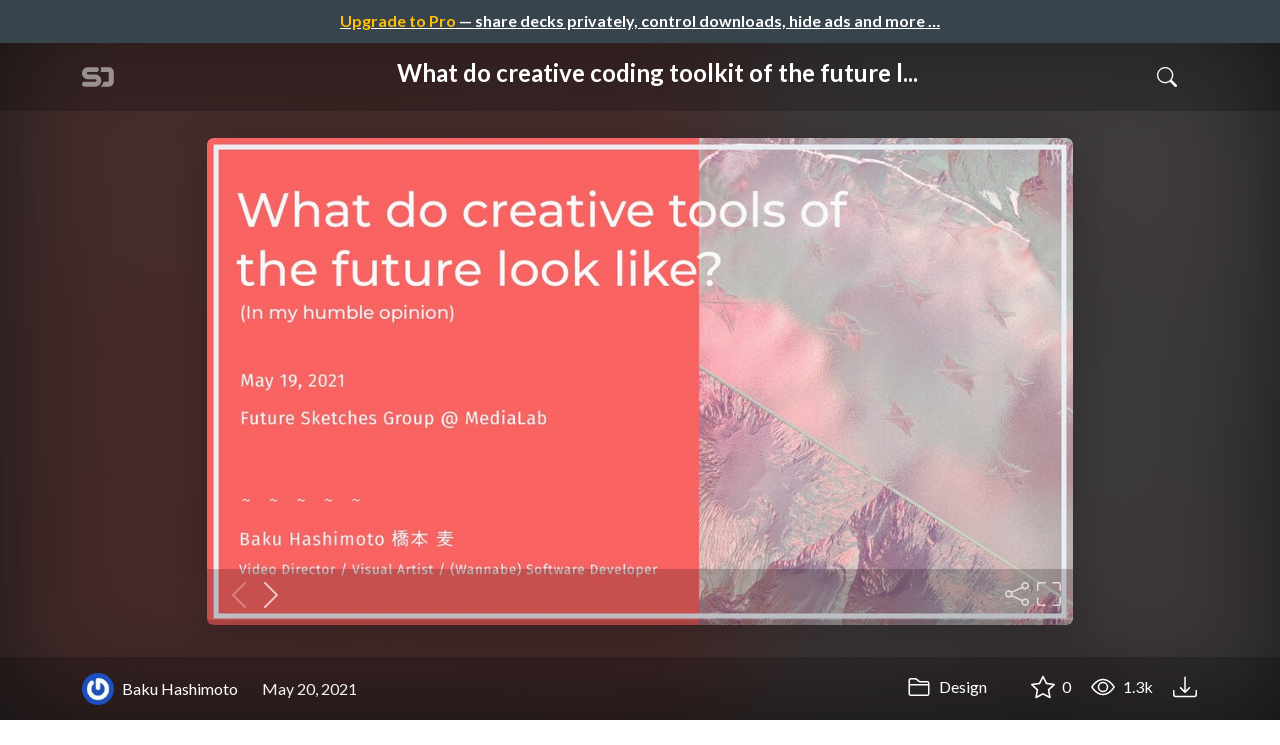

--- FILE ---
content_type: text/html; charset=utf-8
request_url: https://speakerdeck.com/baku89/what-do-creative-coding-toolkit-of-the-future-look-like
body_size: 15454
content:
<!DOCTYPE html>
<html lang="en">
  <head>
    <meta charset="UTF-8">
    <title>What do creative coding toolkit of the future look like? - Speaker Deck</title>
    <link rel="preconnect" href="https://fonts.googleapis.com/">
<link rel="preconnect" href="https://fonts.gstatic.com/" crossorigin>
<link rel="stylesheet" href="https://d1eu30co0ohy4w.cloudfront.net/assets/application-5cf9e6e4a5837c980bbced0aedac81e088061c199a8b7a8a59ed6ed0a5a508ad.css" />
<script src="https://d1eu30co0ohy4w.cloudfront.net/assets/js/application-4e8586bd50ab24200aee.js"></script>

<link rel="icon" type="image/png" href="https://d1eu30co0ohy4w.cloudfront.net/assets/favicon-bdd5839d46040a50edf189174e6f7aacc8abb3aaecd56a4711cf00d820883f47.png" />
<link rel="apple-touch-icon" type="image/png" href="https://d1eu30co0ohy4w.cloudfront.net/assets/favicon-bdd5839d46040a50edf189174e6f7aacc8abb3aaecd56a4711cf00d820883f47.png" />
<link rel="manifest" href="/manifest.json">
<meta name="viewport" content="width=device-width, initial-scale=1, viewport-fit=cover">
<link rel="sitemap" type="application/xml" title="Sitemap" href="/sitemap.xml">
<meta name="csrf-param" content="authenticity_token" />
<meta name="csrf-token" content="WktQhrgO8rjokGTovH3AvtjdP7Xq8SGlqonnPElU9Mpl3yD5PCCjsIe4pOAW8pAcK5NcxEjsIijbzZ8aQE4WcQ" />
<script>(function(w,d,s,l,i){w[l]=w[l]||[];w[l].push({'gtm.start':new Date().getTime(),event:'gtm.js'});var f=d.getElementsByTagName(s)[0],j=d.createElement(s),dl=l!='dataLayer'?'&l='+l:'';j.async=true;j.src='https://www.googletagmanager.com/gtm.js?id='+i+dl;f.parentNode.insertBefore(j,f);})(window,document,'script','dataLayer','GTM-TSP938CX');</script>

      <link rel="stylesheet" href="https://d1eu30co0ohy4w.cloudfront.net/assets/player-c74d65a4f21e9749d74d542aa33a756e75fab8bc82a394cab3a9d7a456dd2023.css" />
  <script src="https://d1eu30co0ohy4w.cloudfront.net/assets/js/player-aa9680d1daed36c6dd9d.js"></script>
  <link rel="alternate" type="application/json+oembed" href="https://speakerdeck.com/oembed.json?url=https%3A%2F%2Fspeakerdeck.com%2Fbaku89%2Fwhat-do-creative-coding-toolkit-of-the-future-look-like" title="What do creative coding toolkit of the future look like?">
  <meta property="og:url" content="https://speakerdeck.com/baku89/what-do-creative-coding-toolkit-of-the-future-look-like">
  <meta property="og:site_name" content="Speaker Deck">
  <meta property="og:title" content="What do creative coding toolkit of the future look like?">
  <meta property="og:description" name="description" content="This is the slide for the event organized by Future Sketches group in MediaLab.

https://www.media.mit.edu/events/future-sketches-talks/">
  <meta property="og:type" content="website" />
  <meta property="og:author" content="Baku Hashimoto">
  <meta property="og:image" content="https://files.speakerdeck.com/presentations/f1231cddd01f4deaad9290c800d78dc3/slide_0.jpg?18099275">
  <meta name="robots" content="max-image-preview:large">
  <meta name="twitter:card" content="summary_large_image">
  <meta name="twitter:site" content="@speakerdeck">
  <meta name="twitter:creator" content="@speakerdeck">
  <meta name="twitter:title" content="What do creative coding toolkit of the future look like?">
  <meta name="twitter:description" content="This is the slide for the event organized by Future Sketches group in MediaLab.

https://www.media.mit.edu/events/future-sketches-talks/">
  <meta name="twitter:image:src" content="https://files.speakerdeck.com/presentations/f1231cddd01f4deaad9290c800d78dc3/slide_0.jpg?18099275">
  <link rel="canonical" href="https://speakerdeck.com/baku89/what-do-creative-coding-toolkit-of-the-future-look-like" />
  <meta name="twitter:label1" content="Deck by" />
  <meta name="twitter:data1" content="Baku Hashimoto">
  <meta name="stats-owner_id" content="1826909" />
  <meta name="stats-talk_id" content="734980" />
  <meta name="stats-view_type" content="talk" />

    
    <style>
    @media only screen and (min-width: 0px) and (min-height: 0px) { .ads-container > div { min-width:300px; min-height:250px; } }
    @media only screen and (min-width: 640px) and (min-height: 0px) { .ads-container > div { min-width:570px; min-height:90px; } }
    </style>
    <script type="text/javascript">
      (function(){
        var bsa_optimize=document.createElement('script');
        bsa_optimize.type='text/javascript';
        bsa_optimize.async=true;
        bsa_optimize.src='https://cdn4.buysellads.net/pub/speakerdeck.js?'+(new Date()-new Date()%600000);
        (document.getElementsByTagName('head')[0]||document.getElementsByTagName('body')[0]).appendChild(bsa_optimize);
      })();
    </script>
  </head>
  <body class="sd-app">
    
      <div class="alert alert-banner">
            <a class="d-block text-center text-white" href="/pro?utm_campaign=upgrade_to_pro&amp;utm_medium=web&amp;utm_source=talk_show">
      <span class="text-warning">Upgrade to Pro</span> &mdash; share decks privately, control downloads, hide ads and more &hellip;
</a>
      </div>
    <div class="sd-menu d-md-none">
  <div class="container sd-menu-fixed-container">
    <div class="sd-brand">
      <a class="sd-brand-logo" href="/">
        <img alt="Speaker Deck" width="32" height="20" src="https://d1eu30co0ohy4w.cloudfront.net/assets/mark-f4be6df1e05965cac9f98e664a6c35f5ffdd0207385d07464a9214d6cdf76082.svg" /> <span class="d-none d-xl-inline">Speaker Deck</span>
</a>    </div>

      <nav class="sd-fixed-nav" aria-label="Primary">
        <div class="sd-nav-main js-toggle-container">
          <ul class="sd-nav-fixed-group nav toggle-flex-when-off">
            <li class="sd-nav-item nav-item d-none d-md-block">
              <a class="sd-nav-link nav-link" href="/features">
                Features
</a>            </li>
              <li class="sd-nav-item nav-item d-none d-md-block">
                  <a class="sd-nav-link nav-link" href="/pro?utm_campaign=speakerdeck_pro&amp;utm_medium=web&amp;utm_source=nav_unauthenticated">
                    <span class="d-none d-md-inline">Speaker Deck</span>
                    <div class="badge badge-pro-prominent">PRO</div>
</a>              </li>
            <li class="sd-nav-item nav-item">
              <a class="sd-nav-link nav-link" href="/signin">
                Sign in
</a>            </li>
            <li class="sd-nav-item nav-item">
              <a class="btn btn-primary" href="/signup">
                Sign up for free
</a>            </li>
            <li class="sd-nav-item d-block d-md-none">
              <button class="btn btn-link me-2 js-toggle-trigger" aria-label="Toggle Search">
                <svg class="icon icon-search "><use xlink:href="/icons/icons.svg?v=2025-04-16#icon-search"></use></svg>
              </button>
            </li>
            <li class="sd-nav-item nav-item d-none d-md-block">
                <form action="https://www.google.com/cse" id="cse-search-box" class="row">
    <input type="hidden" name="cx" value="010150859881542981030:hqhxyxpwtc4">
    <input type="hidden" name="ie" value="UTF-8">
    <label for="q" class="visually-hidden">Search</label>
    <div class="col"><input type="text" name="q" id="q" value="" placeholder="Search..." class="form-control search-input w-auto"></div>
    <div class="col"><input type="submit" name="sa" value="Search" class="btn btn-outline-primary d-inline-block d-md-none d-lg-inline-block"></div>
  </form>

            </li>
          </ul>

          <ul class="sd-nav-fixed-group nav toggle-flex-when-on">
            <li class="sd-nav-item">
                <form action="https://www.google.com/cse" id="cse-search-box" class="row">
    <input type="hidden" name="cx" value="010150859881542981030:hqhxyxpwtc4">
    <input type="hidden" name="ie" value="UTF-8">
    <label for="q" class="visually-hidden">Search</label>
    <div class="col"><input type="text" name="q" id="q" value="" placeholder="Search..." class="form-control search-input w-auto"></div>
    <div class="col"><input type="submit" name="sa" value="Search" class="btn btn-outline-primary d-inline-block d-md-none d-lg-inline-block"></div>
  </form>

            </li>
            <li class="sd-nav-item pe-2">
              <button class="btn btn-link js-toggle-trigger">
                <svg class="icon icon-x "><use xlink:href="/icons/icons.svg?v=2025-04-16#icon-x"></use></svg>
              </button>
            </li>
          </ul>

        </div>
      </nav>
  </div>
</div>

    
    
    <div class="sd-main">
      



<div class="deck deck-with-banner">
  <div class="deck-background" style="background-image: url('https://files.speakerdeck.com/presentations/f1231cddd01f4deaad9290c800d78dc3/preview_slide_0.jpg?18099275')"></div>
  
  <div class="deck-header d-none d-md-block js-toggle-container">
    <div class="container d-flex align-items-center w-100">
      <div class="deck-header-logo py-3 me-5">
        <a class="sd-brand-logo" href="/">
          <img alt="Speaker Deck" width="32" height="21" src="https://d1eu30co0ohy4w.cloudfront.net/assets/mark-white-8d908558fe78e8efc8118c6fe9b9b1a9846b182c503bdc6902f97df4ddc9f3af.svg" />
</a>      </div>
      <div class="p-3 text-center toggle-block-when-off flex-fill">
        <h4 class="deck-header-title text-white text-truncate">




          What do creative coding toolkit of the future l...
        </h4>
      </div>
      <div class="d-flex justify-content-end align-items-center ms-auto">
        <div class="deck-header-user-nav toggle-block-when-on">
            <form action="https://www.google.com/cse" id="cse-search-box" class="row">
    <input type="hidden" name="cx" value="010150859881542981030:hqhxyxpwtc4">
    <input type="hidden" name="ie" value="UTF-8">
    <label for="q" class="visually-hidden">Search</label>
    <div class="col"><input type="text" name="q" id="q" value="" placeholder="Search..." class="form-control search-input w-auto"></div>
    <div class="col"><input type="submit" name="sa" value="Search" class="btn btn-outline-primary d-inline-block d-md-none d-lg-inline-block"></div>
  </form>

        </div>
        <div class="deck-header-user-nav toggle-block-when-on">
          <button class="btn btn-link me-2 js-toggle-trigger text-white">
            <svg class="icon icon-x "><use xlink:href="/icons/icons.svg?v=2025-04-16#icon-x"></use></svg>
          </button>
        </div>
        <div class="deck-header-user-nav toggle-block-when-off">
          <button class="btn btn-link me-2 js-toggle-trigger text-white" aria-label="Toggle Search">
            <svg class="icon icon-search "><use xlink:href="/icons/icons.svg?v=2025-04-16#icon-search"></use></svg>
          </button>
        </div>
        <div class="deck-header-user-nav flex-grow-0 dropdown py-3">
          
        </div>
      </div>
    </div>
  </div>

  <div class="deck-embed js-deck-embed" style="aspect-ratio:1024/576;" data-ratio="1.7777777777777777" data-state="processed">
    <div class="speakerdeck-embed" data-title="false" data-skip-resize="true" data-id="f1231cddd01f4deaad9290c800d78dc3" data-name="What do creative coding toolkit of the future look like?" data-ratio="1.7777777777777777" data-host="speakerdeck.com"></div>
</div>


  <div class="deck-meta">
    <div class="container">
      <div class="row align-items-center justify-content-between">
        <div class="col-md-auto col-12 py-3">
          <div class="row align-items-center justify-content-md-start">
            <a class="d-flex align-items-center font-weight-bold text-white col-auto" href="/baku89">
              <span class="me-2">
                <img width="47" height="47" class="avatar " loading="eager" alt="Avatar for Baku Hashimoto" src="https://secure.gravatar.com/avatar/4658e84352d90a710786e7dcc88788bd?s=47" />
              </span>
              <span>
                Baku Hashimoto
              </span>
</a>            
            <div class="col-auto deck-date">
              May 20, 2021
            </div>
            <div class="col-auto d-none d-md-block">
              
            </div>
          </div>
        </div>
        <div class="col-md-auto col-12 py-md-3 pb-3">
          <div class="row justify-content-between justify-content-md-start gap-2 gap-md-0">


            <div class="col-auto me-auto me-md-0 align-self-center">
                <a class="text-white font-weight-bold" href="/c/design">
                  <svg class="icon icon-folder "><use xlink:href="/icons/icons.svg?v=2025-04-16#icon-folder"></use></svg> Design
</a>            </div>
            <div class="row col-auto text-white font-weight-bold">
              <div class="col-auto pe-0 pe-lg-2 align-self-center"><div class="js-bookmark bookmark animated" data-talk-id="734980">
</div>
</div>

              <div class="col-auto pe-0 pe-lg-2 align-self-center"><div class="js-stargazer stargazer animated" data-talk-id="734980">
      <a class="font-weight-bold" title="Star What do creative coding toolkit of the future look like?" href="/signin?return_to=%2Fbaku89%2Fwhat-do-creative-coding-toolkit-of-the-future-look-like">
        <svg class="icon icon-star "><use xlink:href="/icons/icons.svg?v=2025-04-16#icon-star"></use></svg> 0
</a></div>
</div>

              <div class="col-auto pe-0 pe-lg-2 align-self-center" title="1,308 views"><svg class="icon icon-eye "><use xlink:href="/icons/icons.svg?v=2025-04-16#icon-eye"></use></svg> 1.3k</div>

                <div class="col-auto pe-0 pe-lg-2 align-self-center"><a title="Download PDF" class="text-white" href="https://files.speakerdeck.com/presentations/f1231cddd01f4deaad9290c800d78dc3/medialab_presentation.pdf"><svg class="icon icon-download "><use xlink:href="/icons/icons.svg?v=2025-04-16#icon-download"></use></svg></a></div>

            </div>
          </div>
        </div>
      </div>
    </div>
  </div>
</div>


<div class="container py-md-5">
  <div class="ads-container"><div id="bsa-zone_1710255896577-0_123456"></div></div>

  <h1 class="mb-4 text-break">What do creative coding toolkit of the future look like?</h1>
    <div class="deck-description text-break mb-4">
      <p>This is the slide for the event organized by Future Sketches group in MediaLab.</p>

<p><a rel="nofollow" href="https://www.media.mit.edu/events/future-sketches-talks/">https://www.media.mit.edu/events/future-sketches-talks/</a></p>
      <div class="addendum"><p></p></div>
    </div>
  <div class="row align-items-center td-none mb-4">
    <div class="col-md-auto col-12 me-md-auto mb-4 mb-md-0">
      <div class="row align-items-center">
        <div class="col-auto">
          <img width="128" height="128" class="avatar avatar-lg" loading="eager" alt="Avatar for Baku Hashimoto" src="https://secure.gravatar.com/avatar/4658e84352d90a710786e7dcc88788bd?s=128" />
        </div>
        <div class="col-auto ps-0">
          <h2 class="m-0 h4">
            <a class="text-dark" href="/baku89">Baku Hashimoto</a>
            
          </h2>
          <div class="text-muted">
              May 20, 2021
          </div>
        </div>
      </div>
    </div>
    <div class="col-md-auto col-12">
      <div class="btn-group btn-group-flex d-flex" role="group">
        
          <a href="https://x.com/intent/tweet?url=https://speakerdeck.com/baku89/what-do-creative-coding-toolkit-of-the-future-look-like&text=What+do+creative+coding+toolkit+of+the+future+look+like%3F" class="btn btn-outline-primary w-100">
            <svg class="icon icon-twitter-x "><use xlink:href="/icons/icons.svg?v=2025-04-16#icon-twitter-x"></use></svg> Tweet
          </a>
          <button class="facebook-share btn btn-outline-primary w-100">
            <svg class="icon icon-facebook "><use xlink:href="/icons/icons.svg?v=2025-04-16#icon-facebook"></use></svg> Share
          </button>
      </div>
    </div>
  </div>

  <div class="ads-container"><div id="bsa-zone_1712565778570-2_123456"></div></div>
</div>



<div class="bg-lightest border-top">
  <div class="container py-md-4 py-3">


        <div class="row mb-4 align-items-center">
          <div class="col-12 col-lg-9 mb-3 mb-lg-0">
            <h2 class="m-0">More Decks by Baku Hashimoto</h2>
          </div>
          <div class="col-12 col-lg-3 text-lg-end">
            <a class="btn btn-outline-primary btn-break" href="/baku89">
              See All by Baku Hashimoto <svg class="icon icon-chevron-right "><use xlink:href="/icons/icons.svg?v=2025-04-16#icon-chevron-right"></use></svg>
</a>          </div>
        </div>
        <div class="row">
              <div class="col-12 col-md-6 col-lg-4 mb-5">
      <div class="card deck-preview" data-id="be804adbff0e4ca8a35e216982033b0f" data-slide-count="179" data-cover-image="https://files.speakerdeck.com/presentations/be804adbff0e4ca8a35e216982033b0f/preview_slide_0.jpg?19190660">
        <a class="deck-preview-link" href="/baku89/fitc-2016-think-of-look" title="FITC 2016: Think of Look">
          <div class="deck-preview-image">
            <div class="content"></div>
            <div class="deck-preview-slide" style="background-image: url('https://files.speakerdeck.com/presentations/be804adbff0e4ca8a35e216982033b0f/preview_slide_0.jpg?19190660');"></div>
            <div class="deck-preview-background" style="background-image: url('https://files.speakerdeck.com/presentations/be804adbff0e4ca8a35e216982033b0f/preview_slide_0.jpg?19190660');"></div>
            <div class="deck-preview-slide deck-preview-scrub-slide"></div>
            <div class="deck-preview-background deck-preview-scrub-background"></div>
            <div class="deck-preview-scrubber"></div>
          </div>

          <div class="deck-title px-3 pt-3 text-truncate">
            FITC 2016: Think of Look
          </div>
        </a>
        <div class="deck-preview-meta d-flex px-2">
            <div class="text-truncate py-3 pe-2 me-auto py-3">
              <a href="/baku89" aria-label="Baku Hashimoto profile">
                <img width="24" height="24" class="avatar avatar-sm" loading="lazy" alt="Avatar for Baku Hashimoto" src="https://secure.gravatar.com/avatar/4658e84352d90a710786e7dcc88788bd?s=24" />
                baku89
              </a>
            </div>
            <div class="px-1 py-3">
            </div>
            <div class="px-2 py-3">
                <svg class="icon icon-star "><use xlink:href="/icons/icons.svg?v=2025-04-16#icon-star"></use></svg> 0
            </div>
            <div class="px-1 py-3">
              <span title="356 views"><svg class="icon icon-eye "><use xlink:href="/icons/icons.svg?v=2025-04-16#icon-eye"></use></svg> 360</span>
            </div>
        </div>
      </div>
  </div>

              <div class="col-12 col-md-6 col-lg-4 mb-5">
      <div class="card deck-preview" data-id="e011094b613547fdb6ab171d91123e37" data-slide-count="88" data-cover-image="https://files.speakerdeck.com/presentations/e011094b613547fdb6ab171d91123e37/preview_slide_0.jpg?18099324">
        <a class="deck-preview-link" href="/baku89/motion-plus-design-in-paris-2018" title="Motion Plus Design in Paris 2018">
          <div class="deck-preview-image">
            <div class="content"></div>
            <div class="deck-preview-slide" style="background-image: url('https://files.speakerdeck.com/presentations/e011094b613547fdb6ab171d91123e37/preview_slide_0.jpg?18099324');"></div>
            <div class="deck-preview-background" style="background-image: url('https://files.speakerdeck.com/presentations/e011094b613547fdb6ab171d91123e37/preview_slide_0.jpg?18099324');"></div>
            <div class="deck-preview-slide deck-preview-scrub-slide"></div>
            <div class="deck-preview-background deck-preview-scrub-background"></div>
            <div class="deck-preview-scrubber"></div>
          </div>

          <div class="deck-title px-3 pt-3 text-truncate">
            Motion Plus Design in Paris 2018
          </div>
        </a>
        <div class="deck-preview-meta d-flex px-2">
            <div class="text-truncate py-3 pe-2 me-auto py-3">
              <a href="/baku89" aria-label="Baku Hashimoto profile">
                <img width="24" height="24" class="avatar avatar-sm" loading="lazy" alt="Avatar for Baku Hashimoto" src="https://secure.gravatar.com/avatar/4658e84352d90a710786e7dcc88788bd?s=24" />
                baku89
              </a>
            </div>
            <div class="px-1 py-3">
            </div>
            <div class="px-2 py-3">
                <svg class="icon icon-star "><use xlink:href="/icons/icons.svg?v=2025-04-16#icon-star"></use></svg> 0
            </div>
            <div class="px-1 py-3">
              <span title="686 views"><svg class="icon icon-eye "><use xlink:href="/icons/icons.svg?v=2025-04-16#icon-eye"></use></svg> 690</span>
            </div>
        </div>
      </div>
  </div>

        </div>

        <div class="row mb-4 align-items-center">
          <div class="col-12 col-lg-9 mb-3 mb-lg-0">
            <h2 class="m-0">Other Decks in Design</h2>
          </div>
          <div class="col-12 col-lg-3 text-lg-end">
            <a class="btn btn-outline-primary" href="/c/design">
              See All in Design <svg class="icon icon-chevron-right "><use xlink:href="/icons/icons.svg?v=2025-04-16#icon-chevron-right"></use></svg>
</a>          </div>
        </div>
        <div class="row">
              <div class="col-12 col-md-6 col-lg-4 mb-5">
      <div class="card deck-preview" data-id="2c7312d299574684885db956e18e2b6e" data-slide-count="36" data-cover-image="https://files.speakerdeck.com/presentations/2c7312d299574684885db956e18e2b6e/preview_slide_0.jpg?37296382">
        <a class="deck-preview-link" href="/kintone/kintone-style-book" title="kintone Style Book">
          <div class="deck-preview-image">
            <div class="content"></div>
            <div class="deck-preview-slide" style="background-image: url('https://files.speakerdeck.com/presentations/2c7312d299574684885db956e18e2b6e/preview_slide_0.jpg?37296382');"></div>
            <div class="deck-preview-background" style="background-image: url('https://files.speakerdeck.com/presentations/2c7312d299574684885db956e18e2b6e/preview_slide_0.jpg?37296382');"></div>
            <div class="deck-preview-slide deck-preview-scrub-slide"></div>
            <div class="deck-preview-background deck-preview-scrub-background"></div>
            <div class="deck-preview-scrubber"></div>
          </div>

          <div class="deck-title px-3 pt-3 text-truncate">
            kintone Style Book
          </div>
        </a>
        <div class="deck-preview-meta d-flex px-2">
            <div class="text-truncate py-3 pe-2 me-auto py-3">
              <a href="/kintone" aria-label="kintone profile">
                <img width="24" height="24" class="avatar avatar-sm" loading="lazy" alt="Avatar for kintone" src="https://speakerdeck.com/rails/active_storage/representations/redirect/eyJfcmFpbHMiOnsiZGF0YSI6NDYxNzc1LCJwdXIiOiJibG9iX2lkIn19--b4721be96b20f6748e6e21464de5952154ca5845/eyJfcmFpbHMiOnsiZGF0YSI6eyJmb3JtYXQiOiJwbmciLCJyZXNpemVfdG9fZmlsbCI6WzI0LDI0XX0sInB1ciI6InZhcmlhdGlvbiJ9fQ==--924ecf2834d46e1be7416cc0ef8ce19d4bbdebbf/kintone.png" />
                kintone
              </a>
            </div>
            <div class="px-1 py-3">
            </div>
            <div class="px-2 py-3">
                <svg class="icon icon-star "><use xlink:href="/icons/icons.svg?v=2025-04-16#icon-star"></use></svg> 5
            </div>
            <div class="px-1 py-3">
              <span title="5,660 views"><svg class="icon icon-eye "><use xlink:href="/icons/icons.svg?v=2025-04-16#icon-eye"></use></svg> 5.7k</span>
            </div>
        </div>
      </div>
  </div>

              <div class="col-12 col-md-6 col-lg-4 mb-5">
      <div class="card deck-preview" data-id="75fbe8f9d87747ec858816fdfbef0f88" data-slide-count="18" data-cover-image="https://files.speakerdeck.com/presentations/75fbe8f9d87747ec858816fdfbef0f88/preview_slide_0.jpg?36156712">
        <a class="deck-preview-link" href="/ryota5884/xin-zu-nomu-karajian-tasaibouzunodezainzu-zhi" title="新卒の目から見たサイボウズのデザイン組織">
          <div class="deck-preview-image">
            <div class="content"></div>
            <div class="deck-preview-slide" style="background-image: url('https://files.speakerdeck.com/presentations/75fbe8f9d87747ec858816fdfbef0f88/preview_slide_0.jpg?36156712');"></div>
            <div class="deck-preview-background" style="background-image: url('https://files.speakerdeck.com/presentations/75fbe8f9d87747ec858816fdfbef0f88/preview_slide_0.jpg?36156712');"></div>
            <div class="deck-preview-slide deck-preview-scrub-slide"></div>
            <div class="deck-preview-background deck-preview-scrub-background"></div>
            <div class="deck-preview-scrubber"></div>
          </div>

          <div class="deck-title px-3 pt-3 text-truncate">
            新卒の目から見たサイボウズのデザイン組織
          </div>
        </a>
        <div class="deck-preview-meta d-flex px-2">
            <div class="text-truncate py-3 pe-2 me-auto py-3">
              <a href="/ryota5884" aria-label="小林諒大 profile">
                <img width="24" height="24" class="avatar avatar-sm" loading="lazy" alt="Avatar for 小林諒大" src="https://secure.gravatar.com/avatar/0c388f2995d89d3af9f1bfcd23374c47?s=24" />
                ryota5884
              </a>
            </div>
            <div class="px-1 py-3">
            </div>
            <div class="px-2 py-3">
                <svg class="icon icon-star "><use xlink:href="/icons/icons.svg?v=2025-04-16#icon-star"></use></svg> 0
            </div>
            <div class="px-1 py-3">
              <span title="242 views"><svg class="icon icon-eye "><use xlink:href="/icons/icons.svg?v=2025-04-16#icon-eye"></use></svg> 240</span>
            </div>
        </div>
      </div>
  </div>

              <div class="col-12 col-md-6 col-lg-4 mb-5">
      <div class="card deck-preview" data-id="7d33194ebde940b09ac5134952405e45" data-slide-count="36" data-cover-image="https://files.speakerdeck.com/presentations/7d33194ebde940b09ac5134952405e45/preview_slide_0.jpg?36808804">
        <a class="deck-preview-link" href="/touyou/liquid-glasstoapp-intents" title="Liquid GlassとApp Intents">
          <div class="deck-preview-image">
            <div class="content"></div>
            <div class="deck-preview-slide" style="background-image: url('https://files.speakerdeck.com/presentations/7d33194ebde940b09ac5134952405e45/preview_slide_0.jpg?36808804');"></div>
            <div class="deck-preview-background" style="background-image: url('https://files.speakerdeck.com/presentations/7d33194ebde940b09ac5134952405e45/preview_slide_0.jpg?36808804');"></div>
            <div class="deck-preview-slide deck-preview-scrub-slide"></div>
            <div class="deck-preview-background deck-preview-scrub-background"></div>
            <div class="deck-preview-scrubber"></div>
          </div>

          <div class="deck-title px-3 pt-3 text-truncate">
            Liquid GlassとApp Intents
          </div>
        </a>
        <div class="deck-preview-meta d-flex px-2">
            <div class="text-truncate py-3 pe-2 me-auto py-3">
              <a href="/touyou" aria-label="touyou profile">
                <img width="24" height="24" class="avatar avatar-sm" loading="lazy" alt="Avatar for touyou" src="https://speakerdeck.com/rails/active_storage/representations/redirect/eyJfcmFpbHMiOnsiZGF0YSI6MTY4ODk4LCJwdXIiOiJibG9iX2lkIn19--450fe4d7a44139da976ee404b026d5ae85f77f27/eyJfcmFpbHMiOnsiZGF0YSI6eyJmb3JtYXQiOiJqcGciLCJyZXNpemVfdG9fZmlsbCI6WzI0LDI0XX0sInB1ciI6InZhcmlhdGlvbiJ9fQ==--dcc78b2290da0fc746e1bfe817edcd08056147b6/logo_512.jpg" />
                touyou
              </a>
            </div>
            <div class="px-1 py-3">
            </div>
            <div class="px-2 py-3">
                <svg class="icon icon-star "><use xlink:href="/icons/icons.svg?v=2025-04-16#icon-star"></use></svg> 0
            </div>
            <div class="px-1 py-3">
              <span title="486 views"><svg class="icon icon-eye "><use xlink:href="/icons/icons.svg?v=2025-04-16#icon-eye"></use></svg> 490</span>
            </div>
        </div>
      </div>
  </div>

              <div class="col-12 col-md-6 col-lg-4 mb-5">
      <div class="card deck-preview" data-id="292b93bbb6d74b45bcc9dd567078243b" data-slide-count="14" data-cover-image="https://files.speakerdeck.com/presentations/292b93bbb6d74b45bcc9dd567078243b/preview_slide_0.jpg?36941105">
        <a class="deck-preview-link" href="/takanorip/dezainenzinianoyan-chang-nidezainmaneziyatositenoke-neng-xing-wotan-ru" title="デザインエンジニアの延長にデザインマネージャーとしての可能性を探る">
          <div class="deck-preview-image">
            <div class="content"></div>
            <div class="deck-preview-slide" style="background-image: url('https://files.speakerdeck.com/presentations/292b93bbb6d74b45bcc9dd567078243b/preview_slide_0.jpg?36941105');"></div>
            <div class="deck-preview-background" style="background-image: url('https://files.speakerdeck.com/presentations/292b93bbb6d74b45bcc9dd567078243b/preview_slide_0.jpg?36941105');"></div>
            <div class="deck-preview-slide deck-preview-scrub-slide"></div>
            <div class="deck-preview-background deck-preview-scrub-background"></div>
            <div class="deck-preview-scrubber"></div>
          </div>

          <div class="deck-title px-3 pt-3 text-truncate">
            デザインエンジニアの延長にデザインマネージャーとしての可能性を探る
          </div>
        </a>
        <div class="deck-preview-meta d-flex px-2">
            <div class="text-truncate py-3 pe-2 me-auto py-3">
              <a href="/takanorip" aria-label="takanorip profile">
                <img width="24" height="24" class="avatar avatar-sm" loading="lazy" alt="Avatar for takanorip" src="https://secure.gravatar.com/avatar/78f5efc1e98c71e473cc7827de1c5db4?s=24" />
                takanorip
              </a>
            </div>
            <div class="px-1 py-3">
            </div>
            <div class="px-2 py-3">
                <svg class="icon icon-star "><use xlink:href="/icons/icons.svg?v=2025-04-16#icon-star"></use></svg> 0
            </div>
            <div class="px-1 py-3">
              <span title="731 views"><svg class="icon icon-eye "><use xlink:href="/icons/icons.svg?v=2025-04-16#icon-eye"></use></svg> 730</span>
            </div>
        </div>
      </div>
  </div>

              <div class="col-12 col-md-6 col-lg-4 mb-5">
      <div class="card deck-preview" data-id="27040b97e53b4e289401030b79e4d69f" data-slide-count="66" data-cover-image="https://files.speakerdeck.com/presentations/27040b97e53b4e289401030b79e4d69f/preview_slide_0.jpg?35921253">
        <a class="deck-preview-link" href="/crearedesign/portfolio-zhai-teng-ming-min-hiroyuki-saito-354962e4-678c-419b-a33e-7d1e4a16cf06" title="Portfolio 齋藤明敏 Hiroyuki Saito">
          <div class="deck-preview-image">
            <div class="content"></div>
            <div class="deck-preview-slide" style="background-image: url('https://files.speakerdeck.com/presentations/27040b97e53b4e289401030b79e4d69f/preview_slide_0.jpg?35921253');"></div>
            <div class="deck-preview-background" style="background-image: url('https://files.speakerdeck.com/presentations/27040b97e53b4e289401030b79e4d69f/preview_slide_0.jpg?35921253');"></div>
            <div class="deck-preview-slide deck-preview-scrub-slide"></div>
            <div class="deck-preview-background deck-preview-scrub-background"></div>
            <div class="deck-preview-scrubber"></div>
          </div>

          <div class="deck-title px-3 pt-3 text-truncate">
            Portfolio 齋藤明敏 Hiroyuki Saito
          </div>
        </a>
        <div class="deck-preview-meta d-flex px-2">
            <div class="text-truncate py-3 pe-2 me-auto py-3">
              <a href="/crearedesign" aria-label="HIROYUKI SAITO profile">
                <img width="24" height="24" class="avatar avatar-sm" loading="lazy" alt="Avatar for HIROYUKI SAITO" src="https://secure.gravatar.com/avatar/28d531dff74545ff10656b2ac05a7c61?s=24" />
                crearedesign
              </a>
            </div>
            <div class="px-1 py-3">
            </div>
            <div class="px-2 py-3">
                <svg class="icon icon-star "><use xlink:href="/icons/icons.svg?v=2025-04-16#icon-star"></use></svg> 0
            </div>
            <div class="px-1 py-3">
              <span title="127 views"><svg class="icon icon-eye "><use xlink:href="/icons/icons.svg?v=2025-04-16#icon-eye"></use></svg> 130</span>
            </div>
        </div>
      </div>
  </div>

              <div class="col-12 col-md-6 col-lg-4 mb-5">
      <div class="card deck-preview" data-id="432986163ee04103805eea4b48203790" data-slide-count="31" data-cover-image="https://files.speakerdeck.com/presentations/432986163ee04103805eea4b48203790/preview_slide_0.jpg?35809668">
        <a class="deck-preview-link" href="/nikkei_engineer_recruiting/uxdesign202507" title="「批評」を習慣にするための仕組みと場のデザイン/uxdesign202507">
          <div class="deck-preview-image">
            <div class="content"></div>
            <div class="deck-preview-slide" style="background-image: url('https://files.speakerdeck.com/presentations/432986163ee04103805eea4b48203790/preview_slide_0.jpg?35809668');"></div>
            <div class="deck-preview-background" style="background-image: url('https://files.speakerdeck.com/presentations/432986163ee04103805eea4b48203790/preview_slide_0.jpg?35809668');"></div>
            <div class="deck-preview-slide deck-preview-scrub-slide"></div>
            <div class="deck-preview-background deck-preview-scrub-background"></div>
            <div class="deck-preview-scrubber"></div>
          </div>

          <div class="deck-title px-3 pt-3 text-truncate">
            「批評」を習慣にするための仕組みと場のデザイン/uxdesign202507
          </div>
        </a>
        <div class="deck-preview-meta d-flex px-2">
            <div class="text-truncate py-3 pe-2 me-auto py-3">
              <a href="/nikkei_engineer_recruiting" aria-label="日本経済新聞社 エンジニア採用事務局 profile">
                <img width="24" height="24" class="avatar avatar-sm" loading="lazy" alt="Avatar for 日本経済新聞社 エンジニア採用事務局" src="https://secure.gravatar.com/avatar/0e0cf8e93ddd87cf0224ae7f1ed8e46c?s=24" />
                nikkei_engineer_recruiting
              </a>
            </div>
            <div class="px-1 py-3">
            </div>
            <div class="px-2 py-3">
                <svg class="icon icon-star "><use xlink:href="/icons/icons.svg?v=2025-04-16#icon-star"></use></svg> 6
            </div>
            <div class="px-1 py-3">
              <span title="926 views"><svg class="icon icon-eye "><use xlink:href="/icons/icons.svg?v=2025-04-16#icon-eye"></use></svg> 930</span>
            </div>
        </div>
      </div>
  </div>

              <div class="col-12 col-md-6 col-lg-4 mb-5">
      <div class="card deck-preview" data-id="655de3f2e7544ddb93590926444a4bc5" data-slide-count="42" data-cover-image="https://files.speakerdeck.com/presentations/655de3f2e7544ddb93590926444a4bc5/preview_slide_0.jpg?37003140">
        <a class="deck-preview-link" href="/root_recruit/we-are-hiring" title="root COMPANY DECK / We are hiring！">
          <div class="deck-preview-image">
            <div class="content"></div>
            <div class="deck-preview-slide" style="background-image: url('https://files.speakerdeck.com/presentations/655de3f2e7544ddb93590926444a4bc5/preview_slide_0.jpg?37003140');"></div>
            <div class="deck-preview-background" style="background-image: url('https://files.speakerdeck.com/presentations/655de3f2e7544ddb93590926444a4bc5/preview_slide_0.jpg?37003140');"></div>
            <div class="deck-preview-slide deck-preview-scrub-slide"></div>
            <div class="deck-preview-background deck-preview-scrub-background"></div>
            <div class="deck-preview-scrubber"></div>
          </div>

          <div class="deck-title px-3 pt-3 text-truncate">
            root COMPANY DECK / We are hiring！
          </div>
        </a>
        <div class="deck-preview-meta d-flex px-2">
            <div class="text-truncate py-3 pe-2 me-auto py-3">
              <a href="/root_recruit" aria-label="株式会社ルート profile">
                <img width="24" height="24" class="avatar avatar-sm" loading="lazy" alt="Avatar for 株式会社ルート" src="https://speakerdeck.com/rails/active_storage/representations/redirect/eyJfcmFpbHMiOnsiZGF0YSI6NDg1NDAsInB1ciI6ImJsb2JfaWQifX0=--68f345d13e8cd229a88a78ae2a931ed56e89106a/eyJfcmFpbHMiOnsiZGF0YSI6eyJmb3JtYXQiOiJqcGVnIiwicmVzaXplX3RvX2ZpbGwiOlsyNCwyNF19LCJwdXIiOiJ2YXJpYXRpb24ifX0=--b48c0a77ba540dff89d4e01c944dfca4119c9e28/logo_400x400.jpeg" />
                root_recruit
              </a>
            </div>
            <div class="px-1 py-3">
            </div>
            <div class="px-2 py-3">
                <svg class="icon icon-star "><use xlink:href="/icons/icons.svg?v=2025-04-16#icon-star"></use></svg> 1
            </div>
            <div class="px-1 py-3">
              <span title="24,556 views"><svg class="icon icon-eye "><use xlink:href="/icons/icons.svg?v=2025-04-16#icon-eye"></use></svg> 25k</span>
            </div>
        </div>
      </div>
  </div>

              <div class="col-12 col-md-6 col-lg-4 mb-5">
      <div class="card deck-preview" data-id="239828f3cd9346e19589f03210d7a8c0" data-slide-count="46" data-cover-image="https://files.speakerdeck.com/presentations/239828f3cd9346e19589f03210d7a8c0/preview_slide_0.jpg?36327250">
        <a class="deck-preview-link" href="/hiro93n/bao-yu-aihurotakutono-uxtesaintekao-etekitakoto" title="保育AIプロダクトの UXデザインで考えてきたこと / hoiku-ai-ux-design">
          <div class="deck-preview-image">
            <div class="content"></div>
            <div class="deck-preview-slide" style="background-image: url('https://files.speakerdeck.com/presentations/239828f3cd9346e19589f03210d7a8c0/preview_slide_0.jpg?36327250');"></div>
            <div class="deck-preview-background" style="background-image: url('https://files.speakerdeck.com/presentations/239828f3cd9346e19589f03210d7a8c0/preview_slide_0.jpg?36327250');"></div>
            <div class="deck-preview-slide deck-preview-scrub-slide"></div>
            <div class="deck-preview-background deck-preview-scrub-background"></div>
            <div class="deck-preview-scrubber"></div>
          </div>

          <div class="deck-title px-3 pt-3 text-truncate">
            保育AIプロダクトの UXデザインで考えてきたこと / hoiku-ai-ux-design
          </div>
        </a>
        <div class="deck-preview-meta d-flex px-2">
            <div class="text-truncate py-3 pe-2 me-auto py-3">
              <a href="/hiro93n" aria-label="Takahiro Yamaguchi profile">
                <img width="24" height="24" class="avatar avatar-sm" loading="lazy" alt="Avatar for Takahiro Yamaguchi" src="https://secure.gravatar.com/avatar/32254a9401558006facdaf6e9f89615d?s=24" />
                hiro93n
              </a>
            </div>
            <div class="px-1 py-3">
            </div>
            <div class="px-2 py-3">
                <svg class="icon icon-star "><use xlink:href="/icons/icons.svg?v=2025-04-16#icon-star"></use></svg> 0
            </div>
            <div class="px-1 py-3">
              <span title="212 views"><svg class="icon icon-eye "><use xlink:href="/icons/icons.svg?v=2025-04-16#icon-eye"></use></svg> 210</span>
            </div>
        </div>
      </div>
  </div>

              <div class="col-12 col-md-6 col-lg-4 mb-5">
      <div class="card deck-preview" data-id="7bdc6a33596b449aa4b64ee7836d2bf0" data-slide-count="25" data-cover-image="https://files.speakerdeck.com/presentations/7bdc6a33596b449aa4b64ee7836d2bf0/preview_slide_0.jpg?36604907">
        <a class="deck-preview-link" href="/loglass2019/loglass-designer" title="株式会社ログラス - 会社説明資料【デザイナー】/ Loglass Designer">
          <div class="deck-preview-image">
            <div class="content"></div>
            <div class="deck-preview-slide" style="background-image: url('https://files.speakerdeck.com/presentations/7bdc6a33596b449aa4b64ee7836d2bf0/preview_slide_0.jpg?36604907');"></div>
            <div class="deck-preview-background" style="background-image: url('https://files.speakerdeck.com/presentations/7bdc6a33596b449aa4b64ee7836d2bf0/preview_slide_0.jpg?36604907');"></div>
            <div class="deck-preview-slide deck-preview-scrub-slide"></div>
            <div class="deck-preview-background deck-preview-scrub-background"></div>
            <div class="deck-preview-scrubber"></div>
          </div>

          <div class="deck-title px-3 pt-3 text-truncate">
            株式会社ログラス - 会社説明資料【デザイナー】/ Loglass Designer
          </div>
        </a>
        <div class="deck-preview-meta d-flex px-2">
            <div class="text-truncate py-3 pe-2 me-auto py-3">
              <a href="/loglass2019" aria-label="株式会社ログラス profile">
                <img width="24" height="24" class="avatar avatar-sm" loading="lazy" alt="Avatar for 株式会社ログラス" src="https://speakerdeck.com/rails/active_storage/representations/redirect/eyJfcmFpbHMiOnsiZGF0YSI6MTI0MTA5LCJwdXIiOiJibG9iX2lkIn19--cdcd6dc199c45528fe18eeb6d6d8bcaaa92f13f6/eyJfcmFpbHMiOnsiZGF0YSI6eyJmb3JtYXQiOiJwbmciLCJyZXNpemVfdG9fZmlsbCI6WzI0LDI0XX0sInB1ciI6InZhcmlhdGlvbiJ9fQ==--924ecf2834d46e1be7416cc0ef8ce19d4bbdebbf/icon_speaker_deck.png" />
                loglass2019
              </a>
            </div>
            <div class="px-1 py-3">
            </div>
            <div class="px-2 py-3">
                <svg class="icon icon-star "><use xlink:href="/icons/icons.svg?v=2025-04-16#icon-star"></use></svg> 1
            </div>
            <div class="px-1 py-3">
              <span title="2,995 views"><svg class="icon icon-eye "><use xlink:href="/icons/icons.svg?v=2025-04-16#icon-eye"></use></svg> 3k</span>
            </div>
        </div>
      </div>
  </div>

              <div class="col-12 col-md-6 col-lg-4 mb-5">
      <div class="card deck-preview" data-id="ca898d49f5f5446d8c6c086c255fea75" data-slide-count="50" data-cover-image="https://files.speakerdeck.com/presentations/ca898d49f5f5446d8c6c086c255fea75/preview_slide_0.jpg?37036658">
        <a class="deck-preview-link" href="/spring_aki/integrity-and-active-bystander" title="見過ごさない誠実さ_アクティブバイスタンダーとIntegrityが支えるアジャイル文化 / integrity-and-active-bystander">
          <div class="deck-preview-image">
            <div class="content"></div>
            <div class="deck-preview-slide" style="background-image: url('https://files.speakerdeck.com/presentations/ca898d49f5f5446d8c6c086c255fea75/preview_slide_0.jpg?37036658');"></div>
            <div class="deck-preview-background" style="background-image: url('https://files.speakerdeck.com/presentations/ca898d49f5f5446d8c6c086c255fea75/preview_slide_0.jpg?37036658');"></div>
            <div class="deck-preview-slide deck-preview-scrub-slide"></div>
            <div class="deck-preview-background deck-preview-scrub-background"></div>
            <div class="deck-preview-scrubber"></div>
          </div>

          <div class="deck-title px-3 pt-3 text-truncate">
            見過ごさない誠実さ_アクティブバイスタンダーとIntegrityが支えるアジャイル文化 / integrity-and-active-bystander
          </div>
        </a>
        <div class="deck-preview-meta d-flex px-2">
            <div class="text-truncate py-3 pe-2 me-auto py-3">
              <a href="/spring_aki" aria-label="Aki profile">
                <img width="24" height="24" class="avatar avatar-sm" loading="lazy" alt="Avatar for Aki" src="https://secure.gravatar.com/avatar/a88de0082be9500baa9c935f0f2aca69?s=24" />
                spring_aki
              </a>
            </div>
            <div class="px-1 py-3">
            </div>
            <div class="px-2 py-3">
                <svg class="icon icon-star "><use xlink:href="/icons/icons.svg?v=2025-04-16#icon-star"></use></svg> 1
            </div>
            <div class="px-1 py-3">
              <span title="207 views"><svg class="icon icon-eye "><use xlink:href="/icons/icons.svg?v=2025-04-16#icon-eye"></use></svg> 210</span>
            </div>
        </div>
      </div>
  </div>

              <div class="col-12 col-md-6 col-lg-4 mb-5">
      <div class="card deck-preview" data-id="8e1e235b27b14c0897126ac130fbfb05" data-slide-count="50" data-cover-image="https://files.speakerdeck.com/presentations/8e1e235b27b14c0897126ac130fbfb05/preview_slide_0.jpg?37322494">
        <a class="deck-preview-link" href="/mento0fficial/mento-design-team-portfolio" title="mento Design Team Portfolio">
          <div class="deck-preview-image">
            <div class="content"></div>
            <div class="deck-preview-slide" style="background-image: url('https://files.speakerdeck.com/presentations/8e1e235b27b14c0897126ac130fbfb05/preview_slide_0.jpg?37322494');"></div>
            <div class="deck-preview-background" style="background-image: url('https://files.speakerdeck.com/presentations/8e1e235b27b14c0897126ac130fbfb05/preview_slide_0.jpg?37322494');"></div>
            <div class="deck-preview-slide deck-preview-scrub-slide"></div>
            <div class="deck-preview-background deck-preview-scrub-background"></div>
            <div class="deck-preview-scrubber"></div>
          </div>

          <div class="deck-title px-3 pt-3 text-truncate">
            mento Design Team Portfolio
          </div>
        </a>
        <div class="deck-preview-meta d-flex px-2">
            <div class="text-truncate py-3 pe-2 me-auto py-3">
              <a href="/mento0fficial" aria-label="mento _official profile">
                <img width="24" height="24" class="avatar avatar-sm" loading="lazy" alt="Avatar for mento _official" src="https://speakerdeck.com/rails/active_storage/representations/redirect/eyJfcmFpbHMiOnsiZGF0YSI6MTk3NDc0LCJwdXIiOiJibG9iX2lkIn19--6cea4bee5993c8199f1e3180418cc09a0b3003d1/eyJfcmFpbHMiOnsiZGF0YSI6eyJmb3JtYXQiOiJwbmciLCJyZXNpemVfdG9fZmlsbCI6WzI0LDI0XX0sInB1ciI6InZhcmlhdGlvbiJ9fQ==--924ecf2834d46e1be7416cc0ef8ce19d4bbdebbf/%E3%82%B9%E3%82%AF%E3%83%AA%E3%83%BC%E3%83%B3%E3%82%B7%E3%83%A7%E3%83%83%E3%83%88%202025-04-15%208.23.07.png" />
                mento0fficial
              </a>
            </div>
            <div class="px-1 py-3">
            </div>
            <div class="px-2 py-3">
                <svg class="icon icon-star "><use xlink:href="/icons/icons.svg?v=2025-04-16#icon-star"></use></svg> 1
            </div>
            <div class="px-1 py-3">
              <span title="1,048 views"><svg class="icon icon-eye "><use xlink:href="/icons/icons.svg?v=2025-04-16#icon-eye"></use></svg> 1k</span>
            </div>
        </div>
      </div>
  </div>

              <div class="col-12 col-md-6 col-lg-4 mb-5">
      <div class="card deck-preview" data-id="31e368bd60bd4a26978ec84fd075cb90" data-slide-count="59" data-cover-image="https://files.speakerdeck.com/presentations/31e368bd60bd4a26978ec84fd075cb90/preview_slide_0.jpg?37238471">
        <a class="deck-preview-link" href="/goodpatch/we-are-hiring" title="Goodpatch Tour💙 / We are hiring!">
          <div class="deck-preview-image">
            <div class="content"></div>
            <div class="deck-preview-slide" style="background-image: url('https://files.speakerdeck.com/presentations/31e368bd60bd4a26978ec84fd075cb90/preview_slide_0.jpg?37238471');"></div>
            <div class="deck-preview-background" style="background-image: url('https://files.speakerdeck.com/presentations/31e368bd60bd4a26978ec84fd075cb90/preview_slide_0.jpg?37238471');"></div>
            <div class="deck-preview-slide deck-preview-scrub-slide"></div>
            <div class="deck-preview-background deck-preview-scrub-background"></div>
            <div class="deck-preview-scrubber"></div>
          </div>

          <div class="deck-title px-3 pt-3 text-truncate">
            Goodpatch Tour💙 / We are hiring!
          </div>
        </a>
        <div class="deck-preview-meta d-flex px-2">
            <div class="text-truncate py-3 pe-2 me-auto py-3">
              <a href="/goodpatch" aria-label="Goodpatch Inc. profile">
                <img width="24" height="24" class="avatar avatar-sm" loading="lazy" alt="Avatar for Goodpatch Inc." src="https://secure.gravatar.com/avatar/b43e4ac5fe86adf0ae7036bcc6afae3c?s=24" />
                goodpatch
              </a>
            </div>
            <div class="px-1 py-3">
            </div>
            <div class="px-2 py-3">
                <svg class="icon icon-star "><use xlink:href="/icons/icons.svg?v=2025-04-16#icon-star"></use></svg> 31
            </div>
            <div class="px-1 py-3">
              <span title="909,657 views"><svg class="icon icon-eye "><use xlink:href="/icons/icons.svg?v=2025-04-16#icon-eye"></use></svg> 910k</span>
            </div>
        </div>
      </div>
  </div>

        </div>

        <div class="row mb-4 align-items-center">
          <div class="col-12 col-lg-9 mb-3 mb-lg-0">
            <h2 class="m-0">Featured</h2>
          </div>
          <div class="col-12 col-lg-3 text-lg-end">
            <a class="btn btn-outline-primary" href="/p/featured">
              See All Featured <svg class="icon icon-chevron-right "><use xlink:href="/icons/icons.svg?v=2025-04-16#icon-chevron-right"></use></svg>
</a>          </div>
        </div>
        <div class="row">
              <div class="col-12 col-md-6 col-lg-4 mb-5">
      <div class="card deck-preview" data-id="fb525cdcfc7a4aea822b9981267c70da" data-slide-count="37" data-cover-image="https://files.speakerdeck.com/presentations/fb525cdcfc7a4aea822b9981267c70da/preview_slide_0.jpg?36551269">
        <a class="deck-preview-link" href="/addyosmani/context-engineering-making-every-token-count" title="Context Engineering - Making Every Token Count">
          <div class="deck-preview-image">
            <div class="content"></div>
            <div class="deck-preview-slide" style="background-image: url('https://files.speakerdeck.com/presentations/fb525cdcfc7a4aea822b9981267c70da/preview_slide_0.jpg?36551269');"></div>
            <div class="deck-preview-background" style="background-image: url('https://files.speakerdeck.com/presentations/fb525cdcfc7a4aea822b9981267c70da/preview_slide_0.jpg?36551269');"></div>
            <div class="deck-preview-slide deck-preview-scrub-slide"></div>
            <div class="deck-preview-background deck-preview-scrub-background"></div>
            <div class="deck-preview-scrubber"></div>
          </div>

          <div class="deck-title px-3 pt-3 text-truncate">
            Context Engineering - Making Every Token Count
          </div>
        </a>
        <div class="deck-preview-meta d-flex px-2">
            <div class="text-truncate py-3 pe-2 me-auto py-3">
              <a href="/addyosmani" aria-label="Addy Osmani profile">
                <img width="24" height="24" class="avatar avatar-sm" loading="lazy" alt="Avatar for Addy Osmani" src="https://secure.gravatar.com/avatar/96270e4c3e5e9806cf7245475c00b275?s=24" />
                addyosmani
              </a>
            </div>
            <div class="px-1 py-3">
            </div>
            <div class="px-2 py-3">
                <svg class="icon icon-star "><use xlink:href="/icons/icons.svg?v=2025-04-16#icon-star"></use></svg> 9
            </div>
            <div class="px-1 py-3">
              <span title="382 views"><svg class="icon icon-eye "><use xlink:href="/icons/icons.svg?v=2025-04-16#icon-eye"></use></svg> 380</span>
            </div>
        </div>
      </div>
  </div>

              <div class="col-12 col-md-6 col-lg-4 mb-5">
      <div class="card deck-preview" data-id="01edd780c7e0013168aa3a2cd771e4db" data-slide-count="49" data-cover-image="https://files.speakerdeck.com/presentations/01edd780c7e0013168aa3a2cd771e4db/preview_slide_0.jpg?3074513">
        <a class="deck-preview-link" href="/shpigford/4-signs-your-business-is-dying" title="4 Signs Your Business is Dying">
          <div class="deck-preview-image">
            <div class="content"></div>
            <div class="deck-preview-slide" style="background-image: url('https://files.speakerdeck.com/presentations/01edd780c7e0013168aa3a2cd771e4db/preview_slide_0.jpg?3074513');"></div>
            <div class="deck-preview-background" style="background-image: url('https://files.speakerdeck.com/presentations/01edd780c7e0013168aa3a2cd771e4db/preview_slide_0.jpg?3074513');"></div>
            <div class="deck-preview-slide deck-preview-scrub-slide"></div>
            <div class="deck-preview-background deck-preview-scrub-background"></div>
            <div class="deck-preview-scrubber"></div>
          </div>

          <div class="deck-title px-3 pt-3 text-truncate">
            4 Signs Your Business is Dying
          </div>
        </a>
        <div class="deck-preview-meta d-flex px-2">
            <div class="text-truncate py-3 pe-2 me-auto py-3">
              <a href="/shpigford" aria-label="Josh Pigford profile">
                <img width="24" height="24" class="avatar avatar-sm" loading="lazy" alt="Avatar for Josh Pigford" src="https://secure.gravatar.com/avatar/e4f5d494ebdc9e7cce1aecf3ce3e8bc1?s=24" />
                shpigford
              </a>
            </div>
            <div class="px-1 py-3">
            </div>
            <div class="px-2 py-3">
                <svg class="icon icon-star "><use xlink:href="/icons/icons.svg?v=2025-04-16#icon-star"></use></svg> 186
            </div>
            <div class="px-1 py-3">
              <span title="22,022 views"><svg class="icon icon-eye "><use xlink:href="/icons/icons.svg?v=2025-04-16#icon-eye"></use></svg> 22k</span>
            </div>
        </div>
      </div>
  </div>

              <div class="col-12 col-md-6 col-lg-4 mb-5">
      <div class="card deck-preview" data-id="88bcb172b3e14d68b535681cbdfdf650" data-slide-count="48" data-cover-image="https://files.speakerdeck.com/presentations/88bcb172b3e14d68b535681cbdfdf650/preview_slide_0.jpg?15885956">
        <a class="deck-preview-link" href="/morganepeng/design-and-strategy-how-to-deal-with-people-who-dont-get-design" title="Design and Strategy: How to Deal with People Who Don’t &quot;Get&quot; Design">
          <div class="deck-preview-image">
            <div class="content"></div>
            <div class="deck-preview-slide" style="background-image: url('https://files.speakerdeck.com/presentations/88bcb172b3e14d68b535681cbdfdf650/preview_slide_0.jpg?15885956');"></div>
            <div class="deck-preview-background" style="background-image: url('https://files.speakerdeck.com/presentations/88bcb172b3e14d68b535681cbdfdf650/preview_slide_0.jpg?15885956');"></div>
            <div class="deck-preview-slide deck-preview-scrub-slide"></div>
            <div class="deck-preview-background deck-preview-scrub-background"></div>
            <div class="deck-preview-scrubber"></div>
          </div>

          <div class="deck-title px-3 pt-3 text-truncate">
            Design and Strategy: How to Deal with People Who Don’t &quot;Get&quot; Design
          </div>
        </a>
        <div class="deck-preview-meta d-flex px-2">
            <div class="text-truncate py-3 pe-2 me-auto py-3">
              <a href="/morganepeng" aria-label="Morgane Peng profile">
                <img width="24" height="24" class="avatar avatar-sm" loading="lazy" alt="Avatar for Morgane Peng" src="https://secure.gravatar.com/avatar/95d9f37115fbb0d13135d0f77132f856?s=24" />
                morganepeng
              </a>
            </div>
            <div class="px-1 py-3">
            </div>
            <div class="px-2 py-3">
                <svg class="icon icon-star "><use xlink:href="/icons/icons.svg?v=2025-04-16#icon-star"></use></svg> 132
            </div>
            <div class="px-1 py-3">
              <span title="19,081 views"><svg class="icon icon-eye "><use xlink:href="/icons/icons.svg?v=2025-04-16#icon-eye"></use></svg> 19k</span>
            </div>
        </div>
      </div>
  </div>

              <div class="col-12 col-md-6 col-lg-4 mb-5">
      <div class="card deck-preview" data-id="e92f48f0be5a459aa1df5c2409f9c879" data-slide-count="94" data-cover-image="https://files.speakerdeck.com/presentations/e92f48f0be5a459aa1df5c2409f9c879/preview_slide_0.jpg?10188719">
        <a class="deck-preview-link" href="/stephaniewalter/cheating-the-ux-when-there-is-nothing-more-to-optimize-pixelpioneers" title="Cheating the UX When There Is Nothing More to Optimize - PixelPioneers">
          <div class="deck-preview-image">
            <div class="content"></div>
            <div class="deck-preview-slide" style="background-image: url('https://files.speakerdeck.com/presentations/e92f48f0be5a459aa1df5c2409f9c879/preview_slide_0.jpg?10188719');"></div>
            <div class="deck-preview-background" style="background-image: url('https://files.speakerdeck.com/presentations/e92f48f0be5a459aa1df5c2409f9c879/preview_slide_0.jpg?10188719');"></div>
            <div class="deck-preview-slide deck-preview-scrub-slide"></div>
            <div class="deck-preview-background deck-preview-scrub-background"></div>
            <div class="deck-preview-scrubber"></div>
          </div>

          <div class="deck-title px-3 pt-3 text-truncate">
            Cheating the UX When There Is Nothing More to Optimize - PixelPioneers
          </div>
        </a>
        <div class="deck-preview-meta d-flex px-2">
            <div class="text-truncate py-3 pe-2 me-auto py-3">
              <a href="/stephaniewalter" aria-label="Stéphanie Walter profile">
                <img width="24" height="24" class="avatar avatar-sm" loading="lazy" alt="Avatar for Stéphanie Walter" src="https://secure.gravatar.com/avatar/f383c6a4dc55e331bbe2987b622cee6b?s=24" />
                stephaniewalter
              </a>
            </div>
            <div class="px-1 py-3">
            </div>
            <div class="px-2 py-3">
                <svg class="icon icon-star "><use xlink:href="/icons/icons.svg?v=2025-04-16#icon-star"></use></svg> 285
            </div>
            <div class="px-1 py-3">
              <span title="13,598 views"><svg class="icon icon-eye "><use xlink:href="/icons/icons.svg?v=2025-04-16#icon-eye"></use></svg> 14k</span>
            </div>
        </div>
      </div>
  </div>

              <div class="col-12 col-md-6 col-lg-4 mb-5">
      <div class="card deck-preview" data-id="76fd6952b6fc4f0b9ad75153f065c7e2" data-slide-count="100" data-cover-image="https://files.speakerdeck.com/presentations/76fd6952b6fc4f0b9ad75153f065c7e2/preview_slide_0.jpg?6194130">
        <a class="deck-preview-link" href="/akosma/being-a-developer-after-40" title="Being A Developer After 40">
          <div class="deck-preview-image">
            <div class="content"></div>
            <div class="deck-preview-slide" style="background-image: url('https://files.speakerdeck.com/presentations/76fd6952b6fc4f0b9ad75153f065c7e2/preview_slide_0.jpg?6194130');"></div>
            <div class="deck-preview-background" style="background-image: url('https://files.speakerdeck.com/presentations/76fd6952b6fc4f0b9ad75153f065c7e2/preview_slide_0.jpg?6194130');"></div>
            <div class="deck-preview-slide deck-preview-scrub-slide"></div>
            <div class="deck-preview-background deck-preview-scrub-background"></div>
            <div class="deck-preview-scrubber"></div>
          </div>

          <div class="deck-title px-3 pt-3 text-truncate">
            Being A Developer After 40
          </div>
        </a>
        <div class="deck-preview-meta d-flex px-2">
            <div class="text-truncate py-3 pe-2 me-auto py-3">
              <a href="/akosma" aria-label="Adrian Kosmaczewski profile">
                <img width="24" height="24" class="avatar avatar-sm" loading="lazy" alt="Avatar for Adrian Kosmaczewski" src="https://secure.gravatar.com/avatar/88dd97cf2dc7f06cc51a01d450f0b1e5?s=24" />
                akosma
              </a>
            </div>
            <div class="px-1 py-3">
            </div>
            <div class="px-2 py-3">
                <svg class="icon icon-star "><use xlink:href="/icons/icons.svg?v=2025-04-16#icon-star"></use></svg> 91
            </div>
            <div class="px-1 py-3">
              <span title="587,195 views"><svg class="icon icon-eye "><use xlink:href="/icons/icons.svg?v=2025-04-16#icon-eye"></use></svg> 590k</span>
            </div>
        </div>
      </div>
  </div>

              <div class="col-12 col-md-6 col-lg-4 mb-5">
      <div class="card deck-preview" data-id="a06cbfecba23484185b33446290bd156" data-slide-count="155" data-cover-image="https://files.speakerdeck.com/presentations/a06cbfecba23484185b33446290bd156/preview_slide_0.jpg?25372233">
        <a class="deck-preview-link" href="/kevinliebholz/exploring-the-power-of-turbo-streams-and-action-cable" title="Exploring the Power of Turbo Streams &amp; Action Cable | RailsConf2023">
          <div class="deck-preview-image">
            <div class="content"></div>
            <div class="deck-preview-slide" style="background-image: url('https://files.speakerdeck.com/presentations/a06cbfecba23484185b33446290bd156/preview_slide_0.jpg?25372233');"></div>
            <div class="deck-preview-background" style="background-image: url('https://files.speakerdeck.com/presentations/a06cbfecba23484185b33446290bd156/preview_slide_0.jpg?25372233');"></div>
            <div class="deck-preview-slide deck-preview-scrub-slide"></div>
            <div class="deck-preview-background deck-preview-scrub-background"></div>
            <div class="deck-preview-scrubber"></div>
          </div>

          <div class="deck-title px-3 pt-3 text-truncate">
            Exploring the Power of Turbo Streams &amp; Action Cable | RailsConf2023
          </div>
        </a>
        <div class="deck-preview-meta d-flex px-2">
            <div class="text-truncate py-3 pe-2 me-auto py-3">
              <a href="/kevinliebholz" aria-label="Kevin Liebholz profile">
                <img width="24" height="24" class="avatar avatar-sm" loading="lazy" alt="Avatar for Kevin Liebholz" src="https://secure.gravatar.com/avatar/7cac149f4967f1b063974d6a186251ab?s=24" />
                kevinliebholz
              </a>
            </div>
            <div class="px-1 py-3">
            </div>
            <div class="px-2 py-3">
                <svg class="icon icon-star "><use xlink:href="/icons/icons.svg?v=2025-04-16#icon-star"></use></svg> 36
            </div>
            <div class="px-1 py-3">
              <span title="6,123 views"><svg class="icon icon-eye "><use xlink:href="/icons/icons.svg?v=2025-04-16#icon-eye"></use></svg> 6.1k</span>
            </div>
        </div>
      </div>
  </div>

              <div class="col-12 col-md-6 col-lg-4 mb-5">
      <div class="card deck-preview" data-id="79dfc685138e41c69ec020a73b81a2a0" data-slide-count="26" data-cover-image="https://files.speakerdeck.com/presentations/79dfc685138e41c69ec020a73b81a2a0/preview_slide_0.jpg?15539629">
        <a class="deck-preview-link" href="/carmenintech/documentation-writing-for-coders" title="Documentation Writing (for coders)">
          <div class="deck-preview-image">
            <div class="content"></div>
            <div class="deck-preview-slide" style="background-image: url('https://files.speakerdeck.com/presentations/79dfc685138e41c69ec020a73b81a2a0/preview_slide_0.jpg?15539629');"></div>
            <div class="deck-preview-background" style="background-image: url('https://files.speakerdeck.com/presentations/79dfc685138e41c69ec020a73b81a2a0/preview_slide_0.jpg?15539629');"></div>
            <div class="deck-preview-slide deck-preview-scrub-slide"></div>
            <div class="deck-preview-background deck-preview-scrub-background"></div>
            <div class="deck-preview-scrubber"></div>
          </div>

          <div class="deck-title px-3 pt-3 text-truncate">
            Documentation Writing (for coders)
          </div>
        </a>
        <div class="deck-preview-meta d-flex px-2">
            <div class="text-truncate py-3 pe-2 me-auto py-3">
              <a href="/carmenintech" aria-label="Carmen Chung profile">
                <img width="24" height="24" class="avatar avatar-sm" loading="lazy" alt="Avatar for Carmen Chung" src="https://secure.gravatar.com/avatar/61857dafbd287b3027c4dcea9008ad3c?s=24" />
                carmenintech
              </a>
            </div>
            <div class="px-1 py-3">
            </div>
            <div class="px-2 py-3">
                <svg class="icon icon-star "><use xlink:href="/icons/icons.svg?v=2025-04-16#icon-star"></use></svg> 76
            </div>
            <div class="px-1 py-3">
              <span title="5,133 views"><svg class="icon icon-eye "><use xlink:href="/icons/icons.svg?v=2025-04-16#icon-eye"></use></svg> 5.1k</span>
            </div>
        </div>
      </div>
  </div>

              <div class="col-12 col-md-6 col-lg-4 mb-5">
      <div class="card deck-preview" data-id="bd55e6be4e344ef4959060e3ab171e78" data-slide-count="34" data-cover-image="https://files.speakerdeck.com/presentations/bd55e6be4e344ef4959060e3ab171e78/preview_slide_0.jpg?15712848">
        <a class="deck-preview-link" href="/jcasabona/i-dont-have-time-getting-over-the-fear-to-launch-your-podcast" title="I Don’t Have Time: Getting Over the Fear to Launch Your Podcast">
          <div class="deck-preview-image">
            <div class="content"></div>
            <div class="deck-preview-slide" style="background-image: url('https://files.speakerdeck.com/presentations/bd55e6be4e344ef4959060e3ab171e78/preview_slide_0.jpg?15712848');"></div>
            <div class="deck-preview-background" style="background-image: url('https://files.speakerdeck.com/presentations/bd55e6be4e344ef4959060e3ab171e78/preview_slide_0.jpg?15712848');"></div>
            <div class="deck-preview-slide deck-preview-scrub-slide"></div>
            <div class="deck-preview-background deck-preview-scrub-background"></div>
            <div class="deck-preview-scrubber"></div>
          </div>

          <div class="deck-title px-3 pt-3 text-truncate">
            I Don’t Have Time: Getting Over the Fear to Launch Your Podcast
          </div>
        </a>
        <div class="deck-preview-meta d-flex px-2">
            <div class="text-truncate py-3 pe-2 me-auto py-3">
              <a href="/jcasabona" aria-label="Joe Casabona profile">
                <img width="24" height="24" class="avatar avatar-sm" loading="lazy" alt="Avatar for Joe Casabona" src="https://secure.gravatar.com/avatar/b3ace07412a5178ea778e7eec161fc0a?s=24" />
                jcasabona
              </a>
            </div>
            <div class="px-1 py-3">
            </div>
            <div class="px-2 py-3">
                <svg class="icon icon-star "><use xlink:href="/icons/icons.svg?v=2025-04-16#icon-star"></use></svg> 34
            </div>
            <div class="px-1 py-3">
              <span title="2,507 views"><svg class="icon icon-eye "><use xlink:href="/icons/icons.svg?v=2025-04-16#icon-eye"></use></svg> 2.5k</span>
            </div>
        </div>
      </div>
  </div>

              <div class="col-12 col-md-6 col-lg-4 mb-5">
      <div class="card deck-preview" data-id="5112451026bf013092b722000a1d8877" data-slide-count="84" data-cover-image="https://files.speakerdeck.com/presentations/5112451026bf013092b722000a1d8877/preview_slide_0.jpg?1503043">
        <a class="deck-preview-link" href="/chriscoyier/how-to-stay-up-to-date-on-web-technology" title="How To Stay Up To Date on Web Technology">
          <div class="deck-preview-image">
            <div class="content"></div>
            <div class="deck-preview-slide" style="background-image: url('https://files.speakerdeck.com/presentations/5112451026bf013092b722000a1d8877/preview_slide_0.jpg?1503043');"></div>
            <div class="deck-preview-background" style="background-image: url('https://files.speakerdeck.com/presentations/5112451026bf013092b722000a1d8877/preview_slide_0.jpg?1503043');"></div>
            <div class="deck-preview-slide deck-preview-scrub-slide"></div>
            <div class="deck-preview-background deck-preview-scrub-background"></div>
            <div class="deck-preview-scrubber"></div>
          </div>

          <div class="deck-title px-3 pt-3 text-truncate">
            How To Stay Up To Date on Web Technology
          </div>
        </a>
        <div class="deck-preview-meta d-flex px-2">
            <div class="text-truncate py-3 pe-2 me-auto py-3">
              <a href="/chriscoyier" aria-label="Chris Coyier profile">
                <img width="24" height="24" class="avatar avatar-sm" loading="lazy" alt="Avatar for Chris Coyier" src="https://secure.gravatar.com/avatar/8081b26e05bb4354f7d65ffc34cbbd67?s=24" />
                chriscoyier
              </a>
            </div>
            <div class="px-1 py-3">
            </div>
            <div class="px-2 py-3">
                <svg class="icon icon-star "><use xlink:href="/icons/icons.svg?v=2025-04-16#icon-star"></use></svg> 791
            </div>
            <div class="px-1 py-3">
              <span title="250,946 views"><svg class="icon icon-eye "><use xlink:href="/icons/icons.svg?v=2025-04-16#icon-eye"></use></svg> 250k</span>
            </div>
        </div>
      </div>
  </div>

              <div class="col-12 col-md-6 col-lg-4 mb-5">
      <div class="card deck-preview" data-id="50ae30301fb9013041ed22000a9d04af" data-slide-count="134" data-cover-image="https://files.speakerdeck.com/presentations/50ae30301fb9013041ed22000a9d04af/preview_slide_0.jpg?857780">
        <a class="deck-preview-link" href="/jonrohan/githubs-css-performance" title="GitHub&#39;s CSS Performance">
          <div class="deck-preview-image">
            <div class="content"></div>
            <div class="deck-preview-slide" style="background-image: url('https://files.speakerdeck.com/presentations/50ae30301fb9013041ed22000a9d04af/preview_slide_0.jpg?857780');"></div>
            <div class="deck-preview-background" style="background-image: url('https://files.speakerdeck.com/presentations/50ae30301fb9013041ed22000a9d04af/preview_slide_0.jpg?857780');"></div>
            <div class="deck-preview-slide deck-preview-scrub-slide"></div>
            <div class="deck-preview-background deck-preview-scrub-background"></div>
            <div class="deck-preview-scrubber"></div>
          </div>

          <div class="deck-title px-3 pt-3 text-truncate">
            GitHub&#39;s CSS Performance
          </div>
        </a>
        <div class="deck-preview-meta d-flex px-2">
            <div class="text-truncate py-3 pe-2 me-auto py-3">
              <a href="/jonrohan" aria-label="Jon Rohan profile">
                <img width="24" height="24" class="avatar avatar-sm" loading="lazy" alt="Avatar for Jon Rohan" src="https://secure.gravatar.com/avatar/64827b31aef81498662e8af4bd6d5157?s=24" />
                jonrohan
              </a>
            </div>
            <div class="px-1 py-3">
            </div>
            <div class="px-2 py-3">
                <svg class="icon icon-star "><use xlink:href="/icons/icons.svg?v=2025-04-16#icon-star"></use></svg> 1032
            </div>
            <div class="px-1 py-3">
              <span title="465,982 views"><svg class="icon icon-eye "><use xlink:href="/icons/icons.svg?v=2025-04-16#icon-eye"></use></svg> 470k</span>
            </div>
        </div>
      </div>
  </div>

              <div class="col-12 col-md-6 col-lg-4 mb-5">
      <div class="card deck-preview" data-id="fe9234e01f1701316ff22ea9de11c3df" data-slide-count="35" data-cover-image="https://files.speakerdeck.com/presentations/fe9234e01f1701316ff22ea9de11c3df/preview_slide_0.jpg?2167667">
        <a class="deck-preview-link" href="/62gerente/bash-introduction" title="Bash Introduction">
          <div class="deck-preview-image">
            <div class="content"></div>
            <div class="deck-preview-slide" style="background-image: url('https://files.speakerdeck.com/presentations/fe9234e01f1701316ff22ea9de11c3df/preview_slide_0.jpg?2167667');"></div>
            <div class="deck-preview-background" style="background-image: url('https://files.speakerdeck.com/presentations/fe9234e01f1701316ff22ea9de11c3df/preview_slide_0.jpg?2167667');"></div>
            <div class="deck-preview-slide deck-preview-scrub-slide"></div>
            <div class="deck-preview-background deck-preview-scrub-background"></div>
            <div class="deck-preview-scrubber"></div>
          </div>

          <div class="deck-title px-3 pt-3 text-truncate">
            Bash Introduction
          </div>
        </a>
        <div class="deck-preview-meta d-flex px-2">
            <div class="text-truncate py-3 pe-2 me-auto py-3">
              <a href="/62gerente" aria-label="André Augusto Costa Santos profile">
                <img width="24" height="24" class="avatar avatar-sm" loading="lazy" alt="Avatar for André Augusto Costa Santos" src="https://secure.gravatar.com/avatar/812e1705ff0f8bc1bcf18587bde687d5?s=24" />
                62gerente
              </a>
            </div>
            <div class="px-1 py-3">
            </div>
            <div class="px-2 py-3">
                <svg class="icon icon-star "><use xlink:href="/icons/icons.svg?v=2025-04-16#icon-star"></use></svg> 615
            </div>
            <div class="px-1 py-3">
              <span title="214,468 views"><svg class="icon icon-eye "><use xlink:href="/icons/icons.svg?v=2025-04-16#icon-eye"></use></svg> 210k</span>
            </div>
        </div>
      </div>
  </div>

              <div class="col-12 col-md-6 col-lg-4 mb-5">
      <div class="card deck-preview" data-id="5094ed43cac044000201e84a" data-slide-count="23" data-cover-image="https://files.speakerdeck.com/presentations/5094ed43cac044000201e84a/preview_slide_0.jpg?26220">
        <a class="deck-preview-link" href="/gr2m/rails-girls-zurich-keynote" title="Rails Girls Zürich Keynote">
          <div class="deck-preview-image">
            <div class="content"></div>
            <div class="deck-preview-slide" style="background-image: url('https://files.speakerdeck.com/presentations/5094ed43cac044000201e84a/preview_slide_0.jpg?26220');"></div>
            <div class="deck-preview-background" style="background-image: url('https://files.speakerdeck.com/presentations/5094ed43cac044000201e84a/preview_slide_0.jpg?26220');"></div>
            <div class="deck-preview-slide deck-preview-scrub-slide"></div>
            <div class="deck-preview-background deck-preview-scrub-background"></div>
            <div class="deck-preview-scrubber"></div>
          </div>

          <div class="deck-title px-3 pt-3 text-truncate">
            Rails Girls Zürich Keynote
          </div>
        </a>
        <div class="deck-preview-meta d-flex px-2">
            <div class="text-truncate py-3 pe-2 me-auto py-3">
              <a href="/gr2m" aria-label="Gregor Martynus profile">
                <img width="24" height="24" class="avatar avatar-sm" loading="lazy" alt="Avatar for Gregor Martynus" src="https://secure.gravatar.com/avatar/24fc194843a71f10949be18d5a692682?s=24" />
                gr2m
              </a>
            </div>
            <div class="px-1 py-3">
            </div>
            <div class="px-2 py-3">
                <svg class="icon icon-star "><use xlink:href="/icons/icons.svg?v=2025-04-16#icon-star"></use></svg> 95
            </div>
            <div class="px-1 py-3">
              <span title="13,688 views"><svg class="icon icon-eye "><use xlink:href="/icons/icons.svg?v=2025-04-16#icon-eye"></use></svg> 14k</span>
            </div>
        </div>
      </div>
  </div>

        </div>
  </div>
</div>

  <div id="transcript" class="container py-4 transcript text-break">
    <h2 class="mb-4">Transcript</h2>
    <ol>
        <li class="mb-2">
          <div class="slide-transcript">
              <h3 class="fs-6 fw-normal">
                <a title="What do creative coding toolkit of the future look like? May 19, 2021 Future Sketches Group @ MediaLab W..." href="https://files.speakerdeck.com/presentations/f1231cddd01f4deaad9290c800d78dc3/slide_0.jpg">May 19, 2021 Future Sketches Group @ MediaLab What do</a>
              </h3>
              creative tools of the future look like? Baku Hashimoto ڮຊഴ Video Director / Visual Artist / (Wannabe) Software Developer ~ ~ ~ ~ ~ (In my humble opinion)
          </div>

        </li>
        <li class="mb-2">
          <div class="slide-transcript">
              <h3 class="fs-6 fw-normal">
                <a title="What do creative coding toolkit of the future look like? In This Talk My background (in briefly) Glisp -..." href="https://files.speakerdeck.com/presentations/f1231cddd01f4deaad9290c800d78dc3/slide_1.jpg">In This Talk My background (in briefly) Glisp - Lisp-based</a>
              </h3>
              graphic design toolkit UI/UX for creative tool My attitude for creating generative thingy And so on...
          </div>

        </li>
        <li class="mb-2">
          <div class="slide-transcript">
              <h3 class="fs-6 fw-normal">
                <a title="What do creative coding toolkit of the future look like? &amp;lt; = = = = Hokkaido &amp;lt; = = = = = = = = = =" href="https://files.speakerdeck.com/presentations/f1231cddd01f4deaad9290c800d78dc3/slide_2.jpg">&lt; = = = = Hokkaido &lt; = = =</a>
              </h3>
              = = = = = = =
          </div>

        </li>
        <li class="mb-2">
          <div class="slide-transcript">
              <a class="text-muted font-italic" href="https://files.speakerdeck.com/presentations/f1231cddd01f4deaad9290c800d78dc3/slide_3.jpg">None</a>
          </div>

        </li>
        <li class="mb-2">
          <div class="slide-transcript">
              <a class="text-muted font-italic" href="https://files.speakerdeck.com/presentations/f1231cddd01f4deaad9290c800d78dc3/slide_4.jpg">None</a>
          </div>

        </li>
        <li class="mb-2">
          <div class="slide-transcript">
              <a class="text-muted font-italic" href="https://files.speakerdeck.com/presentations/f1231cddd01f4deaad9290c800d78dc3/slide_5.jpg">None</a>
          </div>

        </li>
        <li class="mb-2">
          <div class="slide-transcript">
              <a class="text-muted font-italic" href="https://files.speakerdeck.com/presentations/f1231cddd01f4deaad9290c800d78dc3/slide_6.jpg">None</a>
          </div>

        </li>
        <li class="mb-2">
          <div class="slide-transcript">
              <a class="text-muted font-italic" href="https://files.speakerdeck.com/presentations/f1231cddd01f4deaad9290c800d78dc3/slide_7.jpg">None</a>
          </div>

        </li>
        <li class="mb-2">
          <div class="slide-transcript">
              <a class="text-muted font-italic" href="https://files.speakerdeck.com/presentations/f1231cddd01f4deaad9290c800d78dc3/slide_8.jpg">None</a>
          </div>

        </li>
        <li class="mb-2">
          <div class="slide-transcript">
              <a class="text-muted font-italic" href="https://files.speakerdeck.com/presentations/f1231cddd01f4deaad9290c800d78dc3/slide_9.jpg">None</a>
          </div>

        </li>
        <li class="mb-2">
          <div class="slide-transcript">
              <a class="text-muted font-italic" href="https://files.speakerdeck.com/presentations/f1231cddd01f4deaad9290c800d78dc3/slide_10.jpg">None</a>
          </div>

        </li>
        <li class="mb-2">
          <div class="slide-transcript">
              <a class="text-muted font-italic" href="https://files.speakerdeck.com/presentations/f1231cddd01f4deaad9290c800d78dc3/slide_11.jpg">None</a>
          </div>

        </li>
        <li class="mb-2">
          <div class="slide-transcript">
              <a class="text-muted font-italic" href="https://files.speakerdeck.com/presentations/f1231cddd01f4deaad9290c800d78dc3/slide_12.jpg">None</a>
          </div>

        </li>
        <li class="mb-2">
          <div class="slide-transcript">
              <a class="text-muted font-italic" href="https://files.speakerdeck.com/presentations/f1231cddd01f4deaad9290c800d78dc3/slide_13.jpg">None</a>
          </div>

        </li>
        <li class="mb-2">
          <div class="slide-transcript">
              <h3 class="fs-6 fw-normal">
                <a title="What do creative coding toolkit of the future look like? Creative Coding Is not necessarily... Interacti..." href="https://files.speakerdeck.com/presentations/f1231cddd01f4deaad9290c800d78dc3/slide_14.jpg">Creative Coding Is not necessarily... Interactive / Playable / Automated</a>
              </h3>
              For new media (xR, mobile app, web) I&#39;m interested in... Static / For viewing / Repetitive &amp; Manual coding_by_keyboardI For traditional techniques (drawing, graphic design, stop-motion) &lt; = = = &gt; &lt; = = = &gt; &lt; = = = &gt;
          </div>

        </li>
        <li class="mb-2">
          <div class="slide-transcript">
              <h3 class="fs-6 fw-normal">
                <a title="What do creative coding toolkit of the future look like? Glisp" href="https://files.speakerdeck.com/presentations/f1231cddd01f4deaad9290c800d78dc3/slide_15.jpg">Glisp</a>
              </h3>
              
          </div>

        </li>
        <li class="mb-2">
          <div class="slide-transcript">
              <h3 class="fs-6 fw-normal">
                <a title="What do creative coding toolkit of the future look like? * Lisp-based programming language for design * ..." href="https://files.speakerdeck.com/presentations/f1231cddd01f4deaad9290c800d78dc3/slide_16.jpg">* Lisp-based programming language for design * Creative coding toolkit</a>
              </h3>
              Gisp is Graphical LISP This is the boring logo which I designed based on lambda symbol..) * Series of prototypes I&#39;ve been trying
          </div>

        </li>
        <li class="mb-2">
          <div class="slide-transcript">
              <h3 class="fs-6 fw-normal">
                <a title="What do creative coding toolkit of the future look like? (background &amp;quot;#F5F5F5&amp;quot;) (transform (mat2d / * (t..." href="https://files.speakerdeck.com/presentations/f1231cddd01f4deaad9290c800d78dc3/slide_17.jpg">(background &quot;#F5F5F5&quot;) (transform (mat2d / * (translate [0 -100]) (scale</a>
              </h3>
              [2 1]) (pivot [50 50] (rotate (deg 45)))) (style (stroke &quot;royalblue&quot; 10) (path/transform (mat2d / * (rotate 0) (scale [1 2])) (rect [0 0 100 200])))) Lots of Irritating Stupid Parentheses Lisp ~ ~ 🤔
          </div>

        </li>
        <li class="mb-2">
          <div class="slide-transcript">
              <h3 class="fs-6 fw-normal">
                <a title="What do creative coding toolkit of the future look like? ((((Why Lisp?))))) * Easy to implement parser/e..." href="https://files.speakerdeck.com/presentations/f1231cddd01f4deaad9290c800d78dc3/slide_18.jpg">((((Why Lisp?))))) * Easy to implement parser/evaluator * ((Explicit hierarchy)</a>
              </h3>
              of (syntax tree)) ... And as it just looks cool * The nature of “Code as Data”
          </div>

        </li>
        <li class="mb-2">
          <div class="slide-transcript">
              <h3 class="fs-6 fw-normal">
                <a title="What do creative coding toolkit of the future look like? (+ 1 (pow 2 2) (if ( ! = &amp;quot;a&amp;quot; &amp;quot;b&amp;quot;) 4 5)) LISt Pr..." href="https://files.speakerdeck.com/presentations/f1231cddd01f4deaad9290c800d78dc3/slide_19.jpg">(+ 1 (pow 2 2) (if ( ! = &quot;a&quot;</a>
              </h3>
              &quot;b&quot;) 4 5)) LISt Processor (func 1 2 3) func(1, 2, 3) Every form (incl. operators and conditionals) is function application with prefix notation 1 + pow(2, 2) + &quot;a&quot; ! = &quot;b&quot; ? 4 : 5 &lt; = = = &gt; &lt; = = = &gt; ~~~~~ ~ ~
          </div>

        </li>
        <li class="mb-2">
          <div class="slide-transcript">
              <h3 class="fs-6 fw-normal">
                <a title="What do creative coding toolkit of the future look like? 5 ; Integer 1.2 ; F l oat &amp;quot;string&amp;quot; ; String tru..." href="https://files.speakerdeck.com/presentations/f1231cddd01f4deaad9290c800d78dc3/slide_20.jpg">5 ; Integer 1.2 ; F l oat &quot;string&quot; ;</a>
              </h3>
              String true false ; Boolean nil ; = = null PI ; Symbol (variable) :keyword ; Keyword Symbol (identif i er, key for object, enum) [0 1 2 3] ; Vector ( = = array) {:key &quot;value&quot; :key2 123} ; Hash Map (fn - symbol arg0 arg1 arg2) ; List (function application)
          </div>

        </li>
        <li class="mb-2">
          <div class="slide-transcript">
              <h3 class="fs-6 fw-normal">
                <a title="What do creative coding toolkit of the future look like? (+ 1 (pow 2 2) (if ( ! = &amp;quot;a&amp;quot; &amp;quot;b&amp;quot;) 4 5)) (+ 1 4 ..." href="https://files.speakerdeck.com/presentations/f1231cddd01f4deaad9290c800d78dc3/slide_21.jpg">(+ 1 (pow 2 2) (if ( ! = &quot;a&quot;</a>
              </h3>
              &quot;b&quot;) 4 5)) (+ 1 4 (if ( ! = &quot;a&quot; &quot;b&quot;) 4 5)) (+ 1 4 (if true 4 5)) (+ 1 4 4) 9 ~~~~~~~~~ ~~~~~~~~~~~~ ~~~~~~~~~~~~~ ~~~~~~~~~ - - &gt; - - &gt; - - &gt; - - &gt;
          </div>

        </li>
        <li class="mb-2">
          <div class="slide-transcript">
              <h3 class="fs-6 fw-normal">
                <a title="What do creative coding toolkit of the future look like? Code as Data f i ll(&amp;quot;royalblue&amp;quot;); circle(50, 50..." href="https://files.speakerdeck.com/presentations/f1231cddd01f4deaad9290c800d78dc3/slide_22.jpg">Code as Data f i ll(&quot;royalblue&quot;); circle(50, 50, 100); textAlign(CENTER);</a>
              </h3>
              text(&quot;Code as Data&quot;, 150, 50); (style (f i ll &quot;royalblue&quot;) (circle [50 50] 50) (text &quot;Code as Data&quot; [150 50])) p5 = A sequence of orders to change drawing context&#39;s state = An expression returning the content of graphics Open in Glisp
          </div>

        </li>
        <li class="mb-2">
          <div class="slide-transcript">
              <h3 class="fs-6 fw-normal">
                <a title="What do creative coding toolkit of the future look like? (style (f i ll &amp;quot;royalblue&amp;quot;) (circle [50 50] 50)..." href="https://files.speakerdeck.com/presentations/f1231cddd01f4deaad9290c800d78dc3/slide_23.jpg">(style (f i ll &quot;royalblue&quot;) (circle [50 50] 50)) The</a>
              </h3>
              function circle just returns an array representing a circular path ~ &gt;
          </div>

        </li>
        <li class="mb-2">
          <div class="slide-transcript">
              <h3 class="fs-6 fw-normal">
                <a title="What do creative coding toolkit of the future look like? (style (f i ll &amp;quot;royalblue&amp;quot;) [:path : M [100 50]..." href="https://files.speakerdeck.com/presentations/f1231cddd01f4deaad9290c800d78dc3/slide_24.jpg">(style (f i ll &quot;royalblue&quot;) [:path : M [100 50]</a>
              </h3>
              : C [100 77.6] [77.6 100] [50 100] : C [22.4 100] [0 77.6] [0 50] : C [0 22.4] [22.4 0] [50 0] : C [77.6 0] [100 22.4] [100 50] : Z]) Returns a CSS-like object data for styling ~ &gt;
          </div>

        </li>
        <li class="mb-2">
          <div class="slide-transcript">
              <h3 class="fs-6 fw-normal">
                <a title="What do creative coding toolkit of the future look like? (style {:f i ll true :f i ll - color &amp;quot;royalblue..." href="https://files.speakerdeck.com/presentations/f1231cddd01f4deaad9290c800d78dc3/slide_25.jpg">(style {:f i ll true :f i ll - color</a>
              </h3>
              &quot;royalblue&quot;} [:path : M [100 50] : C [100 77.6] [77.6 100] [50 100] : C [22.4 100] [0 77.6] [0 50] : C [0 22.4] [22.4 0] [50 0] : C [77.6 0] [100 22.4] [100 50] : Z]) Returns a group that styles at 1st arg is applied to ~ &gt;
          </div>

        </li>
        <li class="mb-2">
          <div class="slide-transcript">
              <h3 class="fs-6 fw-normal">
                <a title="What do creative coding toolkit of the future look like? [:style {:f i ll true :f i ll - color &amp;quot;royalblu..." href="https://files.speakerdeck.com/presentations/f1231cddd01f4deaad9290c800d78dc3/slide_26.jpg">[:style {:f i ll true :f i ll - color</a>
              </h3>
              &quot;royalblue&quot;} [:path : M [100 50] : C [100 77.6] [77.6 100] [50 100] : C [22.4 100] [0 77.6] [0 50] : C [0 22.4] [22.4 0] [50 0] : C [77.6 0] [100 22.4] [100 50] : Z]]
          </div>

        </li>
        <li class="mb-2">
          <div class="slide-transcript">
              <h3 class="fs-6 fw-normal">
                <a title="What do creative coding toolkit of the future look like? &amp;lt;g f i ll=&amp;quot;royalblue&amp;quot;&amp;gt; &amp;lt;path=&amp;quot;M 100,50 C 100,77..." href="https://files.speakerdeck.com/presentations/f1231cddd01f4deaad9290c800d78dc3/slide_27.jpg">&lt;g f i ll=&quot;royalblue&quot;&gt; &lt;path=&quot;M 100,50 C 100,77.6 77.6,100 .</a>
              </h3>
              . . &quot;&gt; &lt; / g&gt; &lt; = &gt; [:style {:f i ll true :f i ll - color &quot;royalblue&quot;} [:path : M [100 50] : C [100 77.6] [77.6 100] [50 100] : C [22.4 100] [0 77.6] [0 50] : C [0 22.4] [22.4 0] [50 0] : C [77.6 0] [100 22.4] [100 50] : Z]]
          </div>

        </li>
        <li class="mb-2">
          <div class="slide-transcript">
              <h3 class="fs-6 fw-normal">
                <a title="What do creative coding toolkit of the future look like? (style (f i ll &amp;quot;royalblue&amp;quot;) (circle [50 50] 50)..." href="https://files.speakerdeck.com/presentations/f1231cddd01f4deaad9290c800d78dc3/slide_28.jpg">(style (f i ll &quot;royalblue&quot;) (circle [50 50] 50) (text</a>
              </h3>
              &quot;Code as Data&quot; [150 50])) Code View Data * Fast to write * Friendly for nerds * Easy to bind to GUI * Able to use as a project format * Intuitive for designers * WYSWYG * Provides various ways to tweak
          </div>

        </li>
        <li class="mb-2">
          <div class="slide-transcript">
              <h3 class="fs-6 fw-normal">
                <a title="What do creative coding toolkit of the future look like? path/ellipse Tweak UI mat2d path/trim rect path..." href="https://files.speakerdeck.com/presentations/f1231cddd01f4deaad9290c800d78dc3/slide_29.jpg">path/ellipse Tweak UI mat2d path/trim rect path/ngon vec2/lerp mat2d/rotate path/offset</a>
              </h3>
              
          </div>

        </li>
        <li class="mb-2">
          <div class="slide-transcript">
              <h3 class="fs-6 fw-normal">
                <a title="What do creative coding toolkit of the future look like? Open in Glisp User-defined tweak UI" href="https://files.speakerdeck.com/presentations/f1231cddd01f4deaad9290c800d78dc3/slide_30.jpg">Open in Glisp User-defined tweak UI</a>
              </h3>
              
          </div>

        </li>
        <li class="mb-2">
          <div class="slide-transcript">
              <a class="text-muted font-italic" href="https://files.speakerdeck.com/presentations/f1231cddd01f4deaad9290c800d78dc3/slide_31.jpg">None</a>
          </div>

        </li>
        <li class="mb-2">
          <div class="slide-transcript">
              <h3 class="fs-6 fw-normal">
                <a title="What do creative coding toolkit of the future look like? Let an algorithm draw something how we draw som..." href="https://files.speakerdeck.com/presentations/f1231cddd01f4deaad9290c800d78dc3/slide_32.jpg">Let an algorithm draw something how we draw something how</a>
              </h3>
              we (unconsciously) came up with graphics to draw Let an algorithm alter... ~ &gt; ⎧ | ⎩ * *
          </div>

        </li>
        <li class="mb-2">
          <div class="slide-transcript">
              <h3 class="fs-6 fw-normal">
                <a title="What do creative coding toolkit of the future look like? Programmable Pen Tool https://s.baku89.com/pent..." href="https://files.speakerdeck.com/presentations/f1231cddd01f4deaad9290c800d78dc3/slide_33.jpg">Programmable Pen Tool https://s.baku89.com/pentool/</a>
              </h3>
              
          </div>

        </li>
        <li class="mb-2">
          <div class="slide-transcript">
              <h3 class="fs-6 fw-normal">
                <a title="What do creative coding toolkit of the future look like? Programming By Hand Stereotyped image for the i..." href="https://files.speakerdeck.com/presentations/f1231cddd01f4deaad9290c800d78dc3/slide_34.jpg">Programming By Hand Stereotyped image for the intersection of Art</a>
              </h3>
              and Tech
          </div>

        </li>
        <li class="mb-2">
          <div class="slide-transcript">
              <h3 class="fs-6 fw-normal">
                <a title="What do creative coding toolkit of the future look like? Hand Programming I&amp;#39;m rather interested in... Pr..." href="https://files.speakerdeck.com/presentations/f1231cddd01f4deaad9290c800d78dc3/slide_35.jpg">Hand Programming I&#39;m rather interested in... Programming Programming Programming Programming</a>
              </h3>
              
          </div>

        </li>
        <li class="mb-2">
          <div class="slide-transcript">
              <h3 class="fs-6 fw-normal">
                <a title="What do creative coding toolkit of the future look like? The nature of tools alter what/how we make Ferr..." href="https://files.speakerdeck.com/presentations/f1231cddd01f4deaad9290c800d78dc3/slide_36.jpg">The nature of tools alter what/how we make Ferrule Easel</a>
              </h3>
              
          </div>

        </li>
        <li class="mb-2">
          <div class="slide-transcript">
              <h3 class="fs-6 fw-normal">
                <a title="What do creative coding toolkit of the future look like? Tony Hill Is creating camera rigs" href="https://files.speakerdeck.com/presentations/f1231cddd01f4deaad9290c800d78dc3/slide_37.jpg">Tony Hill Is creating camera rigs</a>
              </h3>
              
          </div>

        </li>
        <li class="mb-2">
          <div class="slide-transcript">
              <h3 class="fs-6 fw-normal">
                <a title="What do creative coding toolkit of the future look like? &amp;lt; - &amp;gt; Parameter&amp;#39;s value &amp;lt; - - Fitness of 👍❤ Eve..." href="https://files.speakerdeck.com/presentations/f1231cddd01f4deaad9290c800d78dc3/slide_38.jpg">&lt; - &gt; Parameter&#39;s value &lt; - - Fitness of</a>
              </h3>
              👍❤ Every design process is an optimization problem o + &lt; &lt; ~ ~ &gt; Coding Slider Touchpad The usability/behavior of user interface constraints how we can move in the &quot;fitness landscape&quot;
          </div>

        </li>
        <li class="mb-2">
          <div class="slide-transcript">
              <h3 class="fs-6 fw-normal">
                <a title="What do creative coding toolkit of the future look like? Further more on UX/UI for Design &amp;quot;Tweak Mode&amp;quot; f..." href="https://files.speakerdeck.com/presentations/f1231cddd01f4deaad9290c800d78dc3/slide_39.jpg">Further more on UX/UI for Design &quot;Tweak Mode&quot; for every</a>
              </h3>
              type of input field
          </div>

        </li>
        <li class="mb-2">
          <div class="slide-transcript">
              <h3 class="fs-6 fw-normal">
                <a title="What do creative coding toolkit of the future look like? Support for various input devices This is sort ..." href="https://files.speakerdeck.com/presentations/f1231cddd01f4deaad9290c800d78dc3/slide_40.jpg">Support for various input devices This is sort of like</a>
              </h3>
              DAW/VJ-ing software MIDI/OSC/Leap Motion/Gamepad...
          </div>

        </li>
        <li class="mb-2">
          <div class="slide-transcript">
              <h3 class="fs-6 fw-normal">
                <a title="What do creative coding toolkit of the future look like? Let the program computes the result by providin..." href="https://files.speakerdeck.com/presentations/f1231cddd01f4deaad9290c800d78dc3/slide_41.jpg">Let the program computes the result by providing parameters Inverse</a>
              </h3>
              Evaluation Let the program calculate the parameters inversely by providing the result. ** a =? =2 2 ** a = 25 =? 2
          </div>

        </li>
        <li class="mb-2">
          <div class="slide-transcript">
              <h3 class="fs-6 fw-normal">
                <a title="What do creative coding toolkit of the future look like? By implementing the inverse for the function, a..." href="https://files.speakerdeck.com/presentations/f1231cddd01f4deaad9290c800d78dc3/slide_42.jpg">By implementing the inverse for the function, artists can manipulate</a>
              </h3>
              the returned value of expression directly. Open in Glisp
          </div>

        </li>
        <li class="mb-2">
          <div class="slide-transcript">
              <h3 class="fs-6 fw-normal">
                <a title="What do creative coding toolkit of the future look like? Expanding Programmability User-defined Color Sp..." href="https://files.speakerdeck.com/presentations/f1231cddd01f4deaad9290c800d78dc3/slide_43.jpg">Expanding Programmability User-defined Color Space (might be useful for risograph,</a>
              </h3>
              CGI texturing)
          </div>

        </li>
        <li class="mb-2">
          <div class="slide-transcript">
              <h3 class="fs-6 fw-normal">
                <a title="What do creative coding toolkit of the future look like? Higher-order functionality * Custom Functions *..." href="https://files.speakerdeck.com/presentations/f1231cddd01f4deaad9290c800d78dc3/slide_44.jpg">Higher-order functionality * Custom Functions * User-defined Primitives * Defining</a>
              </h3>
              Inverse function * Programmable Pen Tool / Color Space = = Functionality to create functionalities
          </div>

        </li>
        <li class="mb-2">
          <div class="slide-transcript">
              <h3 class="fs-6 fw-normal">
                <a title="What do creative coding toolkit of the future look like? Douglas Engelbart https://www.dougengelbart.org..." href="https://files.speakerdeck.com/presentations/f1231cddd01f4deaad9290c800d78dc3/slide_45.jpg">Douglas Engelbart https://www.dougengelbart.org/content/view/192/165/ &quot;Business as Usual&quot; &quot;Improving how we do</a>
              </h3>
              that&quot; &quot;Improving how we improve&quot; Bootstrapping A activity B activity C activity &lt; ~ &lt; ~
          </div>

        </li>
        <li class="mb-2">
          <div class="slide-transcript">
              <h3 class="fs-6 fw-normal">
                <a title="What do creative coding toolkit of the future look like? Bootstrapping https://www.dougengelbart.org/con..." href="https://files.speakerdeck.com/presentations/f1231cddd01f4deaad9290c800d78dc3/slide_46.jpg">Bootstrapping https://www.dougengelbart.org/content/view/192/165/ &quot;Making stuff&quot; &quot;Making how we make&quot; &quot;Making how</a>
              </h3>
              we make ways to make&quot; (In creative process) The Future of creative coding might be laying here A activity B activity C activity But I still love daily repetitive work Douglas Engelbart &lt; ~ &lt; ~ What I do with developing Glisp &lt; ~
          </div>

        </li>
        <li class="mb-2">
          <div class="slide-transcript">
              <h3 class="fs-6 fw-normal">
                <a title="What do creative coding toolkit of the future look like? * Be a just a way for meta-drawing * Dissolves ..." href="https://files.speakerdeck.com/presentations/f1231cddd01f4deaad9290c800d78dc3/slide_47.jpg">* Be a just a way for meta-drawing * Dissolves</a>
              </h3>
              into various genres of art/design * Be more physical/intuitive than logical The Future of Creative Coding will...
          </div>

        </li>
        <li class="mb-2">
          <div class="slide-transcript">
              <h3 class="fs-6 fw-normal">
                <a title="What do creative coding toolkit of the future look like? Thank you" href="https://files.speakerdeck.com/presentations/f1231cddd01f4deaad9290c800d78dc3/slide_48.jpg">Thank you</a>
              </h3>
              
          </div>

        </li>
    </ol>
  </div>
<script type="application/ld+json">
{"@context":"https://schema.org","@type":"PresentationDigitalDocument","name":"What do creative coding toolkit of the future look like?","description":"This is the slide for the event organized by Future Sketches group in MediaLab.\r\n\r\nhttps://www.media.mit.edu/events/future-sketches-talks/","url":"https://speakerdeck.com/baku89/what-do-creative-coding-toolkit-of-the-future-look-like","encodingFormat":"application/pdf","author":{"@type":"Person","name":"Baku Hashimoto","url":"https://speakerdeck.com/baku89"},"thumbnailUrl":"https://files.speakerdeck.com/presentations/f1231cddd01f4deaad9290c800d78dc3/preview_slide_0.jpg?18099275","educationalUse":"presentation","inLanguage":"en","associatedMedia":{"@type":"MediaObject","contentUrl":"https://files.speakerdeck.com/presentations/f1231cddd01f4deaad9290c800d78dc3/medialab_presentation.pdf","encodingFormat":"application/pdf"},"datePublished":"2021-05-20"}
</script>
    </div>
    <footer class="d-block bg-black sd-footer">
  <img alt="" class="footer-logo-bg" loading="lazy" src="https://d1eu30co0ohy4w.cloudfront.net/assets/mark-f4be6df1e05965cac9f98e664a6c35f5ffdd0207385d07464a9214d6cdf76082.svg" />
  <div class="container position-relative">
    <div class="row py-3 py-md-5 justify-content-lg-between">

      <div class="col-12 col-md-4 col-lg-3 text-center mb-2">
        <a href="/">
          <img alt="Speaker Deck" class="footer-logo mb-2" loading="lazy" src="https://d1eu30co0ohy4w.cloudfront.net/assets/mark-f4be6df1e05965cac9f98e664a6c35f5ffdd0207385d07464a9214d6cdf76082.svg" width="70" height="44" />
          <p class="speaker-deck">SpeakerDeck</p>
        </a>
        <a class="footer-icon mx-1" title="SpeakerDeck on Facebook" href="https://www.facebook.com/speakerdeck"><svg class="icon icon-facebook "><use xlink:href="/icons/icons.svg?v=2025-04-16#icon-facebook"></use></svg></a>
        <a class="footer-icon mx-1" title="SpeakerDeck on Twitter" href="https://x.com/speakerdeck"><svg class="icon icon-twitter-x "><use xlink:href="/icons/icons.svg?v=2025-04-16#icon-twitter-x"></use></svg></a>
      </div>
      <div class="col-12 col-md-4 col-lg-auto py-2">
        <nav aria-label="Top Categories">
          <h2>Top Categories</h2>
          <ul class="nav-footer">
            <li><a href="/c/programming">Programming</a></li>
            <li><a href="/c/technology">Technology</a></li>
            <li class="mb-3"><a href="/c/storyboards">Storyboards</a></li>
            <li><a href="/p/featured">Featured decks</a></li>
            <li><a href="/s/featured">Featured speakers</a></li>
          </ul>
        </nav>
      </div>
      <div class="col-12 col-md-4 col-lg-auto py-2">
        <nav aria-label="Legal">
          <h2>Use Cases</h2>
          <ul class="nav-footer">
            <li><a href="/pro/storyboard-artists">Storyboard Artists</a></li>
            <li><a href="/educators">Educators</a></li>
            <li><a href="/student-pricing">Students</a></li>
          </ul>
        </nav>
      </div>
      <div class="col-12 col-md-4 col-lg-auto offset-md-4 offset-lg-0 py-2">
        <nav aria-label="Resources">
          <h2>Resources</h2>
          <ul class="nav-footer">
            <li><a href="https://help.speakerdeck.com/">Help Center</a></li>
            <li><a href="https://blog.speakerdeck.com/">Blog</a></li>
            
            <li><a href="/slideshare-alternative">Compare Speaker Deck</a></li>
            <li><a href="/advertising">Advertising</a></li>
          </ul>
        </nav>
      </div>
      <div class="col-12 col-md-4 col-lg-auto py-2">
        <nav aria-label="Features">
          <h2>Features</h2>
          <ul class="nav-footer">
            <li><a href="/features/privacy-controls">Private URLs</a></li>
            <li><a href="/features/password-protection">Password Protection</a></li>
            <li><a href="/features/custom-urls">Custom URLS</a></li>
            <li><a href="/features/scheduled-publishing">Scheduled publishing</a></li>
            <li><a href="/features/remove-branding">Remove Branding</a></li>
            <li><a href="/features/restrict-embedding">Restrict embedding</a></li>
            <li><a href="/features/slide-notes">Notes</a></li>
          </ul>
        </nav>
      </div>

    </div>

    <div class="row text-center border-top">
      <div class="col-12 py-3">
        <p class="copyright-text mb-1">Copyright &copy; 2025 Speaker Deck, LLC.</p>
        <p class="mb-1">All slide content and descriptions are owned by their creators.</p>
        <ul class="list-inline">
          <li class="list-inline-item"><a href="/about">About</a></li>
          <li class="list-inline-item"><a href="/tos">Terms</a></li>
          <li class="list-inline-item"><a href="/privacy">Privacy</a></li>
          <li class="list-inline-item"><a href="/dmca">DMCA</a></li>
          <li class="list-inline-item"><a href="/accessibility">Accessibility Statement</a></li>
        </ul>
      </div>
    </div>
  </div>
</footer>

      <script src="https://d1eu30co0ohy4w.cloudfront.net/assets/js/stats-066544ee5ddf3e5e4a9c.js"></script>
  <script data-turbolinks-eval="false">
    Stats.host = 'speakerdeck.com';
  </script>

    <noscript><iframe src="https://www.googletagmanager.com/ns.html?id=GTM-TSP938CX" height="0" width="0" style="display:none;visibility:hidden"></iframe></noscript>

    <script>
      !function(f,b,e,v,n,t,s) {
        if(f.fbq) return;
        n=f.fbq=function() { n.callMethod? n.callMethod.apply(n,arguments) : n.queue.push(arguments) };
        if(!f._fbq) f._fbq=n; n.push=n; n.loaded=!0; n.version='2.0'; n.queue=[];
        t=b.createElement(e); t.async=!0; t.src=v;
        s=b.getElementsByTagName(e)[0];
        s.parentNode.insertBefore(t, s)
      }(window, document,'script', 'https://connect.facebook.net/en_US/fbevents.js');

      fbq('init', '2893765844191276');
      fbq('track', 'PageView');

    </script>
    <noscript>
      <img height="1" width="1" style="display:none" src="https://www.facebook.com/tr?id=2893765844191276&ev=PageView&noscript=1" />
    </noscript>

  

    <script async type="text/javascript" src="https://platform.twitter.com/widgets.js"></script>
<script>
Array.from(document.querySelectorAll('.facebook-share')).forEach((element) => {
  element.addEventListener('click', function(e){
    e.preventDefault()
    let title = encodeURIComponent(document.title)
    let url = encodeURIComponent(document.location.href)
    window.open('https://www.facebook.com/dialog/share?app_id=1428152667543587&display=popup&href=' + url + '&title=' + title, "_blank", "toolbar=no,menubar=no,location=yes,resizable=yes,scrollbars=yes,status=yes,width=600,height=400,modal=yes,alwaysRaised=yes");
  }, false)
})
</script>

  <script>(function(){function c(){var b=a.contentDocument||a.contentWindow.document;if(b){var d=b.createElement('script');d.innerHTML="window.__CF$cv$params={r:'9a04cf95bd16e118',t:'MTc2MzQ0MTA0Nw=='};var a=document.createElement('script');a.src='/cdn-cgi/challenge-platform/scripts/jsd/main.js';document.getElementsByTagName('head')[0].appendChild(a);";b.getElementsByTagName('head')[0].appendChild(d)}}if(document.body){var a=document.createElement('iframe');a.height=1;a.width=1;a.style.position='absolute';a.style.top=0;a.style.left=0;a.style.border='none';a.style.visibility='hidden';document.body.appendChild(a);if('loading'!==document.readyState)c();else if(window.addEventListener)document.addEventListener('DOMContentLoaded',c);else{var e=document.onreadystatechange||function(){};document.onreadystatechange=function(b){e(b);'loading'!==document.readyState&&(document.onreadystatechange=e,c())}}}})();</script></body>
</html>


--- FILE ---
content_type: text/html; charset=utf-8
request_url: https://speakerdeck.com/player/f1231cddd01f4deaad9290c800d78dc3?title=false&skipResize=true
body_size: 5232
content:
<!DOCTYPE html>
<html lang="en">
<head>
  <title>What do creative coding toolkit of the future look like? - Speaker Deck</title>
  <link rel="stylesheet" href="https://d1eu30co0ohy4w.cloudfront.net/assets/player-c74d65a4f21e9749d74d542aa33a756e75fab8bc82a394cab3a9d7a456dd2023.css" />
  <script src="https://d1eu30co0ohy4w.cloudfront.net/assets/js/player-aa9680d1daed36c6dd9d.js"></script>
  <meta name="accent-color" content="#009287">
    <meta name="stats-owner_id" content="1826909" />
  <meta name="stats-talk_id" content="734980" />
  <meta name="stats-view_type" content="player" />
  <meta name="stats-origin_referrer" content="https://speakerdeck.com/baku89/what-do-creative-coding-toolkit-of-the-future-look-like" />


  <meta name="viewport" content="user-scalable=no, width=device-width, initial-scale=1, maximum-scale=1">
</head>
<body>
  <div id="player" class="slides" data-referer="https://speakerdeck.com/baku89/what-do-creative-coding-toolkit-of-the-future-look-like" data-host="speakerdeck.com">
    
    <div class="sd-player state-initial js-sd-player" data-start-slide="0" data-url="https://speakerdeck.com/baku89/what-do-creative-coding-toolkit-of-the-future-look-like" data-ratio="1.7777777777777777">

      <div class="sd-player-controls">
        <button class="sd-player-previous sd-player-button js-sd-player-previous" aria-label="Previous slide">
          <svg class="icon icon-chevron-left icon-player"><use xlink:href="/icons/icons.svg?v=2025-04-16#icon-chevron-left"></use></svg>
        </button>
        <button class="sd-player-next sd-player-button js-sd-player-next" aria-label="Next slide">
          <svg class="icon icon-chevron-right icon-player"><use xlink:href="/icons/icons.svg?v=2025-04-16#icon-chevron-right"></use></svg>
        </button>
        <div class="sd-player-spacer"></div>


          <button title="Share" aria-label="Share" class="sd-player-share sd-player-button active js-sd-player-share">
            <svg class="icon icon-share icon-player"><use xlink:href="/icons/icons.svg?v=2025-04-16#icon-share"></use></svg>
          </button>
        <button title="Fullscreen" aria-label="Fullscreen" class="sd-player-fullscreen sd-player-button active js-fullscreen-toggle">
          <svg class="icon icon-fullscreen icon-player sd-player-enable-fullscreen"><use xlink:href="/icons/icons.svg?v=2025-04-16#icon-fullscreen"></use></svg>
          <svg class="icon icon-fullscreen icon-player sd-player-disable-fullscreen"><use xlink:href="/icons/icons.svg?v=2025-04-16#icon-fullscreen"></use></svg>
        </button>
      </div>

      <div class="current-slide-note" hidden></div>

      <div class="sd-player-gradient"></div>
      <div class="sd-player-scrubber js-sd-player-scrubber">
        <div class="sd-player-scrubber-bar">
          <div class="sd-player-scrubber-progress js-sd-player-scrubber-progress"></div>
        </div>
      </div>
      <div class="sd-player-preview js-sd-player-preview"></div>
        <div class="sd-player-share-menu" hidden>
          <div class="sd-player-share-menu-overlay js-sd-player-share-close"></div>
          <div class="sd-player-share-menu-container">
            <div class="sd-player-share-menu-group sd-player-share-menu-group-head">
              <button class="sd-player-share-menu-option active js-sd-player-share-selector" data-select="link" data-group="type">Link</button>
                <button class="sd-player-share-menu-option js-sd-player-share-selector" data-select="embed" data-group="type">Embed</button>
                <button class="sd-player-share-menu-option js-sd-player-share-selector" data-select="share" data-group="type">Share</button>
              <button aria-label="Close share menu" class="sd-player-share-menu-exit js-sd-player-share-close"><svg class="icon icon-x "><use xlink:href="/icons/icons.svg?v=2025-04-16#icon-x"></use></svg></button>
            </div>
            <div class="sd-player-share-menu-group">
              <button class="sd-player-share-menu-option active js-sd-player-share-selector" data-select="beginning" data-group="start">Beginning</button>
              <button class="sd-player-share-menu-option js-sd-player-share-selector" data-select="slide" data-group="start">This slide</button>
            </div>
            <div class="sd-player-share-menu-buttons">
              <div class="sd-player-share-menu-action active" data-selected-by="link" data-group="type">
                <button class="sd-player-btn sd-player-share-menu-action js-sd-player-link-start active" data-selected-by="beginning" data-group="start" data-clipboard-text="https://speakerdeck.com/baku89/what-do-creative-coding-toolkit-of-the-future-look-like">Copy link URL</button>
                <button class="sd-player-btn sd-player-share-menu-action js-sd-player-link-slide" data-selected-by="slide" data-group="start" data-clipboard-text>Copy link URL</button>
              </div>
              <div class="sd-player-share-menu-action sd-player-share-menu-action-stacked" data-selected-by="embed" data-group="type">
                  <button class="sd-player-btn sd-player-btn-mb sd-player-share-menu-action active iframe-sd-player-embed-start" data-selected-by="beginning" data-group="start" data-clipboard-text='<div class="deck-embed js-deck-embed" style="aspect-ratio:1024/576;" data-ratio="1.7777777777777777" data-state="processed">
    <div class="speakerdeck-embed" data-title="false" data-skip-resize="true" data-id="f1231cddd01f4deaad9290c800d78dc3" data-name="What do creative coding toolkit of the future look like?" data-ratio="1.7777777777777777" data-host="speakerdeck.com"></div>
</div>
'>Copy iframe embed code</button>
                  <button class="sd-player-btn sd-player-btn-mb sd-player-share-menu-action iframe-sd-player-embed-slide" data-selected-by="slide" data-group="start" data-clipboard-text>Copy iframe embed code</button>
                  <button class="sd-player-btn sd-player-share-menu-action active js-sd-player-embed-start" data-selected-by="beginning" data-group="start" data-clipboard-text='<script defer class="speakerdeck-embed" data-id="f1231cddd01f4deaad9290c800d78dc3" data-ratio="1.7777777777777777" src="//speakerdeck.com/assets/embed.js"></script>'>Copy javascript embed code</button>
                  <button class="sd-player-btn sd-player-share-menu-action js-sd-player-embed-slide" data-selected-by="slide" data-group="start" data-clipboard-text>Copy javascript embed code</button>
              </div>
                <div class="sd-player-share-menu-action" data-selected-by="share" data-group="type">
                  <div class="sd-player-share-menu-action active js-sd-player-share-start" data-selected-by="beginning" data-group="start">
                    <button class="fb-share-button js-facebook-button-start sd-player-btn" data-url="https://speakerdeck.com/baku89/what-do-creative-coding-toolkit-of-the-future-look-like" data-app_id="1428152667543587"><svg class="icon icon-facebook "><use xlink:href="/icons/icons.svg?v=2025-04-16#icon-facebook"></use></svg> Share</button>
                    <a class="sd-player-btn twitter-share-button js-twitter-button-start" href="https://x.com/intent/tweet?text=What%20do%20creative%20coding%20toolkit%20of%20the%20future%20look%20like%3F&amp;url=https://speakerdeck.com/baku89/what-do-creative-coding-toolkit-of-the-future-look-like" target="_blank"><svg class="icon icon-twitter-x "><use xlink:href="/icons/icons.svg?v=2025-04-16#icon-twitter-x"></use></svg> Tweet</a>
                  </div>
                  <div class="sd-player-share-menu-action js-sd-player-share-slide" data-selected-by="slide" data-group="start">
                    <button class="fb-share-button js-facebook-button-slide sd-player-btn" data-url="https://speakerdeck.com/baku89/what-do-creative-coding-toolkit-of-the-future-look-like" data-app_id="1428152667543587"><svg class="icon icon-facebook "><use xlink:href="/icons/icons.svg?v=2025-04-16#icon-facebook"></use></svg> Share</button>
                    <a class="sd-player-btn twitter-share-button js-twitter-button-slide" href="https://x.com/intent/tweet?text=What%20do%20creative%20coding%20toolkit%20of%20the%20future%20look%20like%3F&amp;url=https://speakerdeck.com/baku89/what-do-creative-coding-toolkit-of-the-future-look-like?slide=1" target="_blank"><svg class="icon icon-twitter-x "><use xlink:href="/icons/icons.svg?v=2025-04-16#icon-twitter-x"></use></svg> Tweet</a>
                  </div>
                </div>
            </div>
          </div>
        </div>
      <div class="sd-player-presenter">
        <div class="sd-player-presenter-container js-sd-player-presenter">
          <div class="sd-player-slide sd-player-presenter-previous js-sd-player-previous-slide"></div>
          <div class="sd-player-slide sd-player-presenter-current js-sd-player-current-slide"></div>
          <div class="sd-player-slide sd-player-presenter-next js-sd-player-next-slide"></div>
        </div>
      </div>
      <div class="sd-player-slides js-sd-player-slides">
          <div class="sd-player-slide js-sd-slide"
              data-url="https://files.speakerdeck.com/presentations/f1231cddd01f4deaad9290c800d78dc3/slide_0.jpg?18099275"
              data-preview-url="https://files.speakerdeck.com/presentations/f1231cddd01f4deaad9290c800d78dc3/preview_slide_0.jpg?18099275"
              data-slide-note="">
            <div class="sd-player-slides--content visually-hidden">
              <h2 class="sd-player-slides--heading">Slide 1</h2>
              <h3>Slide 1 text</h3>
              <div class="sd-player-slides--text">
                  May 19, 2021


Future Sketches Group @ MediaLab
What do creative tools of
the future look like?
Baku Hashimoto ڮຊഴ
Video Director / Visual Artist / (Wannabe) Software Developer
~ ~ ~ ~ ~
(In my humble opinion)

              </div>
            </div>
          </div>
          <div class="sd-player-slide js-sd-slide"
              data-url="https://files.speakerdeck.com/presentations/f1231cddd01f4deaad9290c800d78dc3/slide_1.jpg?18099276"
              data-preview-url="https://files.speakerdeck.com/presentations/f1231cddd01f4deaad9290c800d78dc3/preview_slide_1.jpg?18099276"
              data-slide-note="">
            <div class="sd-player-slides--content visually-hidden">
              <h2 class="sd-player-slides--heading">Slide 2</h2>
              <h3>Slide 2 text</h3>
              <div class="sd-player-slides--text">
                  In This Talk
My background (in briefly)
Glisp - Lisp-based graphic design toolkit
UI/UX for creative tool
My attitude for creating generative thingy
And so on...

              </div>
            </div>
          </div>
          <div class="sd-player-slide js-sd-slide"
              data-url="https://files.speakerdeck.com/presentations/f1231cddd01f4deaad9290c800d78dc3/slide_2.jpg?18099277"
              data-preview-url="https://files.speakerdeck.com/presentations/f1231cddd01f4deaad9290c800d78dc3/preview_slide_2.jpg?18099277"
              data-slide-note="">
            <div class="sd-player-slides--content visually-hidden">
              <h2 class="sd-player-slides--heading">Slide 3</h2>
              <h3>Slide 3 text</h3>
              <div class="sd-player-slides--text">
                  &lt; = = = =
Hokkaido
&lt; = = = = = = = = = =

              </div>
            </div>
          </div>
          <div class="sd-player-slide js-sd-slide"
              data-url="https://files.speakerdeck.com/presentations/f1231cddd01f4deaad9290c800d78dc3/slide_3.jpg?18099278"
              data-preview-url="https://files.speakerdeck.com/presentations/f1231cddd01f4deaad9290c800d78dc3/preview_slide_3.jpg?18099278"
              data-slide-note="">
            <div class="sd-player-slides--content visually-hidden">
              <h2 class="sd-player-slides--heading">Slide 4</h2>
              <h3>Slide 4 text</h3>
              <div class="sd-player-slides--text">
                  No content
              </div>
            </div>
          </div>
          <div class="sd-player-slide js-sd-slide"
              data-url="https://files.speakerdeck.com/presentations/f1231cddd01f4deaad9290c800d78dc3/slide_4.jpg?18099279"
              data-preview-url="https://files.speakerdeck.com/presentations/f1231cddd01f4deaad9290c800d78dc3/preview_slide_4.jpg?18099279"
              data-slide-note="">
            <div class="sd-player-slides--content visually-hidden">
              <h2 class="sd-player-slides--heading">Slide 5</h2>
              <h3>Slide 5 text</h3>
              <div class="sd-player-slides--text">
                  No content
              </div>
            </div>
          </div>
          <div class="sd-player-slide js-sd-slide"
              data-url="https://files.speakerdeck.com/presentations/f1231cddd01f4deaad9290c800d78dc3/slide_5.jpg?18099280"
              data-preview-url="https://files.speakerdeck.com/presentations/f1231cddd01f4deaad9290c800d78dc3/preview_slide_5.jpg?18099280"
              data-slide-note="">
            <div class="sd-player-slides--content visually-hidden">
              <h2 class="sd-player-slides--heading">Slide 6</h2>
              <h3>Slide 6 text</h3>
              <div class="sd-player-slides--text">
                  No content
              </div>
            </div>
          </div>
          <div class="sd-player-slide js-sd-slide"
              data-url="https://files.speakerdeck.com/presentations/f1231cddd01f4deaad9290c800d78dc3/slide_6.jpg?18099281"
              data-preview-url="https://files.speakerdeck.com/presentations/f1231cddd01f4deaad9290c800d78dc3/preview_slide_6.jpg?18099281"
              data-slide-note="">
            <div class="sd-player-slides--content visually-hidden">
              <h2 class="sd-player-slides--heading">Slide 7</h2>
              <h3>Slide 7 text</h3>
              <div class="sd-player-slides--text">
                  No content
              </div>
            </div>
          </div>
          <div class="sd-player-slide js-sd-slide"
              data-url="https://files.speakerdeck.com/presentations/f1231cddd01f4deaad9290c800d78dc3/slide_7.jpg?18099282"
              data-preview-url="https://files.speakerdeck.com/presentations/f1231cddd01f4deaad9290c800d78dc3/preview_slide_7.jpg?18099282"
              data-slide-note="">
            <div class="sd-player-slides--content visually-hidden">
              <h2 class="sd-player-slides--heading">Slide 8</h2>
              <h3>Slide 8 text</h3>
              <div class="sd-player-slides--text">
                  No content
              </div>
            </div>
          </div>
          <div class="sd-player-slide js-sd-slide"
              data-url="https://files.speakerdeck.com/presentations/f1231cddd01f4deaad9290c800d78dc3/slide_8.jpg?18099283"
              data-preview-url="https://files.speakerdeck.com/presentations/f1231cddd01f4deaad9290c800d78dc3/preview_slide_8.jpg?18099283"
              data-slide-note="">
            <div class="sd-player-slides--content visually-hidden">
              <h2 class="sd-player-slides--heading">Slide 9</h2>
              <h3>Slide 9 text</h3>
              <div class="sd-player-slides--text">
                  No content
              </div>
            </div>
          </div>
          <div class="sd-player-slide js-sd-slide"
              data-url="https://files.speakerdeck.com/presentations/f1231cddd01f4deaad9290c800d78dc3/slide_9.jpg?18099284"
              data-preview-url="https://files.speakerdeck.com/presentations/f1231cddd01f4deaad9290c800d78dc3/preview_slide_9.jpg?18099284"
              data-slide-note="">
            <div class="sd-player-slides--content visually-hidden">
              <h2 class="sd-player-slides--heading">Slide 10</h2>
              <h3>Slide 10 text</h3>
              <div class="sd-player-slides--text">
                  No content
              </div>
            </div>
          </div>
          <div class="sd-player-slide js-sd-slide"
              data-url="https://files.speakerdeck.com/presentations/f1231cddd01f4deaad9290c800d78dc3/slide_10.jpg?18099285"
              data-preview-url="https://files.speakerdeck.com/presentations/f1231cddd01f4deaad9290c800d78dc3/preview_slide_10.jpg?18099285"
              data-slide-note="">
            <div class="sd-player-slides--content visually-hidden">
              <h2 class="sd-player-slides--heading">Slide 11</h2>
              <h3>Slide 11 text</h3>
              <div class="sd-player-slides--text">
                  No content
              </div>
            </div>
          </div>
          <div class="sd-player-slide js-sd-slide"
              data-url="https://files.speakerdeck.com/presentations/f1231cddd01f4deaad9290c800d78dc3/slide_11.jpg?18099286"
              data-preview-url="https://files.speakerdeck.com/presentations/f1231cddd01f4deaad9290c800d78dc3/preview_slide_11.jpg?18099286"
              data-slide-note="">
            <div class="sd-player-slides--content visually-hidden">
              <h2 class="sd-player-slides--heading">Slide 12</h2>
              <h3>Slide 12 text</h3>
              <div class="sd-player-slides--text">
                  No content
              </div>
            </div>
          </div>
          <div class="sd-player-slide js-sd-slide"
              data-url="https://files.speakerdeck.com/presentations/f1231cddd01f4deaad9290c800d78dc3/slide_12.jpg?18099287"
              data-preview-url="https://files.speakerdeck.com/presentations/f1231cddd01f4deaad9290c800d78dc3/preview_slide_12.jpg?18099287"
              data-slide-note="">
            <div class="sd-player-slides--content visually-hidden">
              <h2 class="sd-player-slides--heading">Slide 13</h2>
              <h3>Slide 13 text</h3>
              <div class="sd-player-slides--text">
                  No content
              </div>
            </div>
          </div>
          <div class="sd-player-slide js-sd-slide"
              data-url="https://files.speakerdeck.com/presentations/f1231cddd01f4deaad9290c800d78dc3/slide_13.jpg?18099288"
              data-preview-url="https://files.speakerdeck.com/presentations/f1231cddd01f4deaad9290c800d78dc3/preview_slide_13.jpg?18099288"
              data-slide-note="">
            <div class="sd-player-slides--content visually-hidden">
              <h2 class="sd-player-slides--heading">Slide 14</h2>
              <h3>Slide 14 text</h3>
              <div class="sd-player-slides--text">
                  No content
              </div>
            </div>
          </div>
          <div class="sd-player-slide js-sd-slide"
              data-url="https://files.speakerdeck.com/presentations/f1231cddd01f4deaad9290c800d78dc3/slide_14.jpg?18099289"
              data-preview-url="https://files.speakerdeck.com/presentations/f1231cddd01f4deaad9290c800d78dc3/preview_slide_14.jpg?18099289"
              data-slide-note="">
            <div class="sd-player-slides--content visually-hidden">
              <h2 class="sd-player-slides--heading">Slide 15</h2>
              <h3>Slide 15 text</h3>
              <div class="sd-player-slides--text">
                  Creative Coding
Is not necessarily...
Interactive / Playable / Automated


For new media (xR, mobile app, web)
I'm interested in...
Static / For viewing / Repetitive &amp; Manual
coding_by_keyboardI
For traditional techniques


(drawing, graphic design, stop-motion)
&lt; = = = &gt;
&lt; = = = &gt;
&lt; = = = &gt;

              </div>
            </div>
          </div>
          <div class="sd-player-slide js-sd-slide"
              data-url="https://files.speakerdeck.com/presentations/f1231cddd01f4deaad9290c800d78dc3/slide_15.jpg?18099290"
              data-preview-url="https://files.speakerdeck.com/presentations/f1231cddd01f4deaad9290c800d78dc3/preview_slide_15.jpg?18099290"
              data-slide-note="">
            <div class="sd-player-slides--content visually-hidden">
              <h2 class="sd-player-slides--heading">Slide 16</h2>
              <h3>Slide 16 text</h3>
              <div class="sd-player-slides--text">
                  Glisp

              </div>
            </div>
          </div>
          <div class="sd-player-slide js-sd-slide"
              data-url="https://files.speakerdeck.com/presentations/f1231cddd01f4deaad9290c800d78dc3/slide_16.jpg?18099291"
              data-preview-url="https://files.speakerdeck.com/presentations/f1231cddd01f4deaad9290c800d78dc3/preview_slide_16.jpg?18099291"
              data-slide-note="">
            <div class="sd-player-slides--content visually-hidden">
              <h2 class="sd-player-slides--heading">Slide 17</h2>
              <h3>Slide 17 text</h3>
              <div class="sd-player-slides--text">
                  * Lisp-based programming language for design
* Creative coding toolkit
Gisp is Graphical LISP
This is the boring logo which I designed


based on lambda symbol..)
* Series of prototypes I've been trying

              </div>
            </div>
          </div>
          <div class="sd-player-slide js-sd-slide"
              data-url="https://files.speakerdeck.com/presentations/f1231cddd01f4deaad9290c800d78dc3/slide_17.jpg?18099292"
              data-preview-url="https://files.speakerdeck.com/presentations/f1231cddd01f4deaad9290c800d78dc3/preview_slide_17.jpg?18099292"
              data-slide-note="">
            <div class="sd-player-slides--content visually-hidden">
              <h2 class="sd-player-slides--heading">Slide 18</h2>
              <h3>Slide 18 text</h3>
              <div class="sd-player-slides--text">
                  (background "#F5F5F5")


(transform


(mat2d
/ *
(translate [0 -100])


(scale [2 1])


(pivot [50 50] (rotate (deg 45))))
(style


(stroke "royalblue" 10)


(path/transform


(mat2d
/ *
(rotate 0)


(scale [1 2]))


(rect [0 0 100 200]))))
Lots of Irritating Stupid Parentheses
Lisp
~ ~
🤔

              </div>
            </div>
          </div>
          <div class="sd-player-slide js-sd-slide"
              data-url="https://files.speakerdeck.com/presentations/f1231cddd01f4deaad9290c800d78dc3/slide_18.jpg?18099293"
              data-preview-url="https://files.speakerdeck.com/presentations/f1231cddd01f4deaad9290c800d78dc3/preview_slide_18.jpg?18099293"
              data-slide-note="">
            <div class="sd-player-slides--content visually-hidden">
              <h2 class="sd-player-slides--heading">Slide 19</h2>
              <h3>Slide 19 text</h3>
              <div class="sd-player-slides--text">
                  ((((Why Lisp?)))))
* Easy to implement parser/evaluator
* ((Explicit hierarchy) of (syntax tree))
... And as it just looks cool
* The nature of “Code as Data”

              </div>
            </div>
          </div>
          <div class="sd-player-slide js-sd-slide"
              data-url="https://files.speakerdeck.com/presentations/f1231cddd01f4deaad9290c800d78dc3/slide_19.jpg?18099294"
              data-preview-url="https://files.speakerdeck.com/presentations/f1231cddd01f4deaad9290c800d78dc3/preview_slide_19.jpg?18099294"
              data-slide-note="">
            <div class="sd-player-slides--content visually-hidden">
              <h2 class="sd-player-slides--heading">Slide 20</h2>
              <h3>Slide 20 text</h3>
              <div class="sd-player-slides--text">
                  (+ 1 (pow 2 2)


(if (
! =
"a" "b") 4 5))
LISt Processor
(func 1 2 3)
func(1, 2, 3)
Every form (incl. operators and conditionals)


is function application with prefix notation
1 + pow(2, 2)


+ "a"
! =
"b" ? 4 : 5
&lt; = = = &gt;
&lt; = = = &gt;
~~~~~
~ ~

              </div>
            </div>
          </div>
          <div class="sd-player-slide js-sd-slide"
              data-url="https://files.speakerdeck.com/presentations/f1231cddd01f4deaad9290c800d78dc3/slide_20.jpg?18099295"
              data-preview-url="https://files.speakerdeck.com/presentations/f1231cddd01f4deaad9290c800d78dc3/preview_slide_20.jpg?18099295"
              data-slide-note="">
            <div class="sd-player-slides--content visually-hidden">
              <h2 class="sd-player-slides--heading">Slide 21</h2>
              <h3>Slide 21 text</h3>
              <div class="sd-player-slides--text">
                  5 ; Integer


1.2 ; F
l
oat


"string" ; String


true false ; Boolean


nil ;
= =
null


PI ; Symbol (variable)


:keyword ; Keyword Symbol (identif
i
er, key for object, enum)


[0 1 2 3] ; Vector (
= =
array)


{:key "value" :key2 123} ; Hash Map


(fn
-
symbol arg0 arg1 arg2) ; List (function application)

              </div>
            </div>
          </div>
          <div class="sd-player-slide js-sd-slide"
              data-url="https://files.speakerdeck.com/presentations/f1231cddd01f4deaad9290c800d78dc3/slide_21.jpg?18099296"
              data-preview-url="https://files.speakerdeck.com/presentations/f1231cddd01f4deaad9290c800d78dc3/preview_slide_21.jpg?18099296"
              data-slide-note="">
            <div class="sd-player-slides--content visually-hidden">
              <h2 class="sd-player-slides--heading">Slide 22</h2>
              <h3>Slide 22 text</h3>
              <div class="sd-player-slides--text">
                  (+ 1 (pow 2 2) (if (
! =
"a" "b") 4 5))
(+ 1 4 (if (
! =
"a" "b") 4 5))
(+ 1 4 (if true 4 5))
(+ 1 4 4)
9
~~~~~~~~~
~~~~~~~~~~~~
~~~~~~~~~~~~~
~~~~~~~~~
- - &gt;
- - &gt;
- - &gt;
- - &gt;

              </div>
            </div>
          </div>
          <div class="sd-player-slide js-sd-slide"
              data-url="https://files.speakerdeck.com/presentations/f1231cddd01f4deaad9290c800d78dc3/slide_22.jpg?18099297"
              data-preview-url="https://files.speakerdeck.com/presentations/f1231cddd01f4deaad9290c800d78dc3/preview_slide_22.jpg?18099297"
              data-slide-note="">
            <div class="sd-player-slides--content visually-hidden">
              <h2 class="sd-player-slides--heading">Slide 23</h2>
              <h3>Slide 23 text</h3>
              <div class="sd-player-slides--text">
                  Code as Data
f
i
ll("royalblue");


circle(50, 50, 100);


textAlign(CENTER);


text("Code as Data", 150, 50);
(style (f
i
ll "royalblue")


(circle [50 50] 50)


(text "Code as Data" [150 50]))
p5
= A sequence of orders to change drawing context's state = An expression returning the content of graphics
Open in Glisp

              </div>
            </div>
          </div>
          <div class="sd-player-slide js-sd-slide"
              data-url="https://files.speakerdeck.com/presentations/f1231cddd01f4deaad9290c800d78dc3/slide_23.jpg?18099298"
              data-preview-url="https://files.speakerdeck.com/presentations/f1231cddd01f4deaad9290c800d78dc3/preview_slide_23.jpg?18099298"
              data-slide-note="">
            <div class="sd-player-slides--content visually-hidden">
              <h2 class="sd-player-slides--heading">Slide 24</h2>
              <h3>Slide 24 text</h3>
              <div class="sd-player-slides--text">
                  (style (f
i
ll "royalblue")


(circle [50 50] 50))
The function circle just returns an array representing a circular path
~ &gt;

              </div>
            </div>
          </div>
          <div class="sd-player-slide js-sd-slide"
              data-url="https://files.speakerdeck.com/presentations/f1231cddd01f4deaad9290c800d78dc3/slide_24.jpg?18099299"
              data-preview-url="https://files.speakerdeck.com/presentations/f1231cddd01f4deaad9290c800d78dc3/preview_slide_24.jpg?18099299"
              data-slide-note="">
            <div class="sd-player-slides--content visually-hidden">
              <h2 class="sd-player-slides--heading">Slide 25</h2>
              <h3>Slide 25 text</h3>
              <div class="sd-player-slides--text">
                  (style (f
i
ll "royalblue")


[:path
:
M [100 50]


:
C [100 77.6] [77.6 100] [50 100]


:
C [22.4 100] [0 77.6] [0 50]


:
C [0 22.4] [22.4 0] [50 0]


:
C [77.6 0] [100 22.4] [100 50]
:
Z])
Returns a CSS-like object data for styling
~ &gt;

              </div>
            </div>
          </div>
          <div class="sd-player-slide js-sd-slide"
              data-url="https://files.speakerdeck.com/presentations/f1231cddd01f4deaad9290c800d78dc3/slide_25.jpg?18099300"
              data-preview-url="https://files.speakerdeck.com/presentations/f1231cddd01f4deaad9290c800d78dc3/preview_slide_25.jpg?18099300"
              data-slide-note="">
            <div class="sd-player-slides--content visually-hidden">
              <h2 class="sd-player-slides--heading">Slide 26</h2>
              <h3>Slide 26 text</h3>
              <div class="sd-player-slides--text">
                  (style {:f
i
ll true :f
i
ll
-
color "royalblue"}


[:path
:
M [100 50]


:
C [100 77.6] [77.6 100] [50 100]


:
C [22.4 100] [0 77.6] [0 50]


:
C [0 22.4] [22.4 0] [50 0]


:
C [77.6 0] [100 22.4] [100 50]
:
Z])
Returns a group that styles at 1st arg is applied to
~ &gt;

              </div>
            </div>
          </div>
          <div class="sd-player-slide js-sd-slide"
              data-url="https://files.speakerdeck.com/presentations/f1231cddd01f4deaad9290c800d78dc3/slide_26.jpg?18099301"
              data-preview-url="https://files.speakerdeck.com/presentations/f1231cddd01f4deaad9290c800d78dc3/preview_slide_26.jpg?18099301"
              data-slide-note="">
            <div class="sd-player-slides--content visually-hidden">
              <h2 class="sd-player-slides--heading">Slide 27</h2>
              <h3>Slide 27 text</h3>
              <div class="sd-player-slides--text">
                  [:style {:f
i
ll true :f
i
ll
-
color "royalblue"}


[:path
:
M [100 50]


:
C [100 77.6] [77.6 100] [50 100]


:
C [22.4 100] [0 77.6] [0 50]


:
C [0 22.4] [22.4 0] [50 0]


:
C [77.6 0] [100 22.4] [100 50]
:
Z]]

              </div>
            </div>
          </div>
          <div class="sd-player-slide js-sd-slide"
              data-url="https://files.speakerdeck.com/presentations/f1231cddd01f4deaad9290c800d78dc3/slide_27.jpg?18099302"
              data-preview-url="https://files.speakerdeck.com/presentations/f1231cddd01f4deaad9290c800d78dc3/preview_slide_27.jpg?18099302"
              data-slide-note="">
            <div class="sd-player-slides--content visually-hidden">
              <h2 class="sd-player-slides--heading">Slide 28</h2>
              <h3>Slide 28 text</h3>
              <div class="sd-player-slides--text">
                  





&lt; /
g&gt;
&lt; = &gt;
[:style {:f
i
ll true :f
i
ll
-
color "royalblue"}


[:path
:
M [100 50]


:
C [100 77.6] [77.6 100] [50 100]


:
C [22.4 100] [0 77.6] [0 50]


:
C [0 22.4] [22.4 0] [50 0]


:
C [77.6 0] [100 22.4] [100 50]
:
Z]]

              </div>
            </div>
          </div>
          <div class="sd-player-slide js-sd-slide"
              data-url="https://files.speakerdeck.com/presentations/f1231cddd01f4deaad9290c800d78dc3/slide_28.jpg?18099303"
              data-preview-url="https://files.speakerdeck.com/presentations/f1231cddd01f4deaad9290c800d78dc3/preview_slide_28.jpg?18099303"
              data-slide-note="">
            <div class="sd-player-slides--content visually-hidden">
              <h2 class="sd-player-slides--heading">Slide 29</h2>
              <h3>Slide 29 text</h3>
              <div class="sd-player-slides--text">
                  (style (f
i
ll "royalblue")


(circle [50 50] 50)


(text "Code as Data" [150 50]))
Code
View
Data
* Fast to write


* Friendly for nerds
* Easy to bind to GUI


* Able to use as a project format
* Intuitive for designers


* WYSWYG


* Provides various ways to tweak

              </div>
            </div>
          </div>
          <div class="sd-player-slide js-sd-slide"
              data-url="https://files.speakerdeck.com/presentations/f1231cddd01f4deaad9290c800d78dc3/slide_29.jpg?18099304"
              data-preview-url="https://files.speakerdeck.com/presentations/f1231cddd01f4deaad9290c800d78dc3/preview_slide_29.jpg?18099304"
              data-slide-note="">
            <div class="sd-player-slides--content visually-hidden">
              <h2 class="sd-player-slides--heading">Slide 30</h2>
              <h3>Slide 30 text</h3>
              <div class="sd-player-slides--text">
                  path/ellipse
Tweak UI
mat2d
path/trim rect
path/ngon
vec2/lerp
mat2d/rotate
path/offset

              </div>
            </div>
          </div>
          <div class="sd-player-slide js-sd-slide"
              data-url="https://files.speakerdeck.com/presentations/f1231cddd01f4deaad9290c800d78dc3/slide_30.jpg?18099305"
              data-preview-url="https://files.speakerdeck.com/presentations/f1231cddd01f4deaad9290c800d78dc3/preview_slide_30.jpg?18099305"
              data-slide-note="">
            <div class="sd-player-slides--content visually-hidden">
              <h2 class="sd-player-slides--heading">Slide 31</h2>
              <h3>Slide 31 text</h3>
              <div class="sd-player-slides--text">
                  Open in Glisp
User-defined tweak UI

              </div>
            </div>
          </div>
          <div class="sd-player-slide js-sd-slide"
              data-url="https://files.speakerdeck.com/presentations/f1231cddd01f4deaad9290c800d78dc3/slide_31.jpg?18099306"
              data-preview-url="https://files.speakerdeck.com/presentations/f1231cddd01f4deaad9290c800d78dc3/preview_slide_31.jpg?18099306"
              data-slide-note="">
            <div class="sd-player-slides--content visually-hidden">
              <h2 class="sd-player-slides--heading">Slide 32</h2>
              <h3>Slide 32 text</h3>
              <div class="sd-player-slides--text">
                  No content
              </div>
            </div>
          </div>
          <div class="sd-player-slide js-sd-slide"
              data-url="https://files.speakerdeck.com/presentations/f1231cddd01f4deaad9290c800d78dc3/slide_32.jpg?18099307"
              data-preview-url="https://files.speakerdeck.com/presentations/f1231cddd01f4deaad9290c800d78dc3/preview_slide_32.jpg?18099307"
              data-slide-note="">
            <div class="sd-player-slides--content visually-hidden">
              <h2 class="sd-player-slides--heading">Slide 33</h2>
              <h3>Slide 33 text</h3>
              <div class="sd-player-slides--text">
                  Let an algorithm draw something
how we draw something
how we (unconsciously) came up


with graphics to draw
Let an algorithm alter...
~ &gt;
⎧


|


⎩
*
*

              </div>
            </div>
          </div>
          <div class="sd-player-slide js-sd-slide"
              data-url="https://files.speakerdeck.com/presentations/f1231cddd01f4deaad9290c800d78dc3/slide_33.jpg?18099308"
              data-preview-url="https://files.speakerdeck.com/presentations/f1231cddd01f4deaad9290c800d78dc3/preview_slide_33.jpg?18099308"
              data-slide-note="">
            <div class="sd-player-slides--content visually-hidden">
              <h2 class="sd-player-slides--heading">Slide 34</h2>
              <h3>Slide 34 text</h3>
              <div class="sd-player-slides--text">
                  Programmable Pen Tool
https://s.baku89.com/pentool/

              </div>
            </div>
          </div>
          <div class="sd-player-slide js-sd-slide"
              data-url="https://files.speakerdeck.com/presentations/f1231cddd01f4deaad9290c800d78dc3/slide_34.jpg?18099309"
              data-preview-url="https://files.speakerdeck.com/presentations/f1231cddd01f4deaad9290c800d78dc3/preview_slide_34.jpg?18099309"
              data-slide-note="">
            <div class="sd-player-slides--content visually-hidden">
              <h2 class="sd-player-slides--heading">Slide 35</h2>
              <h3>Slide 35 text</h3>
              <div class="sd-player-slides--text">
                  Programming By Hand
Stereotyped image for the intersection of Art and Tech

              </div>
            </div>
          </div>
          <div class="sd-player-slide js-sd-slide"
              data-url="https://files.speakerdeck.com/presentations/f1231cddd01f4deaad9290c800d78dc3/slide_35.jpg?18099310"
              data-preview-url="https://files.speakerdeck.com/presentations/f1231cddd01f4deaad9290c800d78dc3/preview_slide_35.jpg?18099310"
              data-slide-note="">
            <div class="sd-player-slides--content visually-hidden">
              <h2 class="sd-player-slides--heading">Slide 36</h2>
              <h3>Slide 36 text</h3>
              <div class="sd-player-slides--text">
                  Hand
Programming
I'm rather interested in...
Programming
Programming
Programming
Programming

              </div>
            </div>
          </div>
          <div class="sd-player-slide js-sd-slide"
              data-url="https://files.speakerdeck.com/presentations/f1231cddd01f4deaad9290c800d78dc3/slide_36.jpg?18099311"
              data-preview-url="https://files.speakerdeck.com/presentations/f1231cddd01f4deaad9290c800d78dc3/preview_slide_36.jpg?18099311"
              data-slide-note="">
            <div class="sd-player-slides--content visually-hidden">
              <h2 class="sd-player-slides--heading">Slide 37</h2>
              <h3>Slide 37 text</h3>
              <div class="sd-player-slides--text">
                  The nature of tools alter what/how we make
Ferrule
Easel

              </div>
            </div>
          </div>
          <div class="sd-player-slide js-sd-slide"
              data-url="https://files.speakerdeck.com/presentations/f1231cddd01f4deaad9290c800d78dc3/slide_37.jpg?18099312"
              data-preview-url="https://files.speakerdeck.com/presentations/f1231cddd01f4deaad9290c800d78dc3/preview_slide_37.jpg?18099312"
              data-slide-note="">
            <div class="sd-player-slides--content visually-hidden">
              <h2 class="sd-player-slides--heading">Slide 38</h2>
              <h3>Slide 38 text</h3>
              <div class="sd-player-slides--text">
                  Tony Hill
Is creating camera rigs

              </div>
            </div>
          </div>
          <div class="sd-player-slide js-sd-slide"
              data-url="https://files.speakerdeck.com/presentations/f1231cddd01f4deaad9290c800d78dc3/slide_38.jpg?18099313"
              data-preview-url="https://files.speakerdeck.com/presentations/f1231cddd01f4deaad9290c800d78dc3/preview_slide_38.jpg?18099313"
              data-slide-note="">
            <div class="sd-player-slides--content visually-hidden">
              <h2 class="sd-player-slides--heading">Slide 39</h2>
              <h3>Slide 39 text</h3>
              <div class="sd-player-slides--text">
                  &lt; - &gt;
Parameter's value
&lt; - -
Fitness of 👍❤
Every design process is an optimization problem
o
+
&lt;
&lt; ~ ~ &gt;
Coding Slider Touchpad
The usability/behavior of user interface constraints how we can move in the "fitness landscape"

              </div>
            </div>
          </div>
          <div class="sd-player-slide js-sd-slide"
              data-url="https://files.speakerdeck.com/presentations/f1231cddd01f4deaad9290c800d78dc3/slide_39.jpg?18099314"
              data-preview-url="https://files.speakerdeck.com/presentations/f1231cddd01f4deaad9290c800d78dc3/preview_slide_39.jpg?18099314"
              data-slide-note="">
            <div class="sd-player-slides--content visually-hidden">
              <h2 class="sd-player-slides--heading">Slide 40</h2>
              <h3>Slide 40 text</h3>
              <div class="sd-player-slides--text">
                  Further more on UX/UI for Design
"Tweak Mode" for every type of input field

              </div>
            </div>
          </div>
          <div class="sd-player-slide js-sd-slide"
              data-url="https://files.speakerdeck.com/presentations/f1231cddd01f4deaad9290c800d78dc3/slide_40.jpg?18099315"
              data-preview-url="https://files.speakerdeck.com/presentations/f1231cddd01f4deaad9290c800d78dc3/preview_slide_40.jpg?18099315"
              data-slide-note="">
            <div class="sd-player-slides--content visually-hidden">
              <h2 class="sd-player-slides--heading">Slide 41</h2>
              <h3>Slide 41 text</h3>
              <div class="sd-player-slides--text">
                  Support for various input devices
This is sort of like DAW/VJ-ing software
MIDI/OSC/Leap Motion/Gamepad...

              </div>
            </div>
          </div>
          <div class="sd-player-slide js-sd-slide"
              data-url="https://files.speakerdeck.com/presentations/f1231cddd01f4deaad9290c800d78dc3/slide_41.jpg?18099316"
              data-preview-url="https://files.speakerdeck.com/presentations/f1231cddd01f4deaad9290c800d78dc3/preview_slide_41.jpg?18099316"
              data-slide-note="">
            <div class="sd-player-slides--content visually-hidden">
              <h2 class="sd-player-slides--heading">Slide 42</h2>
              <h3>Slide 42 text</h3>
              <div class="sd-player-slides--text">
                  Let the program computes the result


by providing parameters
Inverse Evaluation
Let the program calculate the parameters


inversely by providing the result.
**
a
=?
=2 2
**
a
= 25
=? 2

              </div>
            </div>
          </div>
          <div class="sd-player-slide js-sd-slide"
              data-url="https://files.speakerdeck.com/presentations/f1231cddd01f4deaad9290c800d78dc3/slide_42.jpg?18099317"
              data-preview-url="https://files.speakerdeck.com/presentations/f1231cddd01f4deaad9290c800d78dc3/preview_slide_42.jpg?18099317"
              data-slide-note="">
            <div class="sd-player-slides--content visually-hidden">
              <h2 class="sd-player-slides--heading">Slide 43</h2>
              <h3>Slide 43 text</h3>
              <div class="sd-player-slides--text">
                  By implementing the inverse for the function,


artists can manipulate the returned value


of expression directly.
Open in Glisp

              </div>
            </div>
          </div>
          <div class="sd-player-slide js-sd-slide"
              data-url="https://files.speakerdeck.com/presentations/f1231cddd01f4deaad9290c800d78dc3/slide_43.jpg?18099318"
              data-preview-url="https://files.speakerdeck.com/presentations/f1231cddd01f4deaad9290c800d78dc3/preview_slide_43.jpg?18099318"
              data-slide-note="">
            <div class="sd-player-slides--content visually-hidden">
              <h2 class="sd-player-slides--heading">Slide 44</h2>
              <h3>Slide 44 text</h3>
              <div class="sd-player-slides--text">
                  Expanding Programmability
User-defined Color Space (might be useful for risograph, CGI texturing)

              </div>
            </div>
          </div>
          <div class="sd-player-slide js-sd-slide"
              data-url="https://files.speakerdeck.com/presentations/f1231cddd01f4deaad9290c800d78dc3/slide_44.jpg?18099319"
              data-preview-url="https://files.speakerdeck.com/presentations/f1231cddd01f4deaad9290c800d78dc3/preview_slide_44.jpg?18099319"
              data-slide-note="">
            <div class="sd-player-slides--content visually-hidden">
              <h2 class="sd-player-slides--heading">Slide 45</h2>
              <h3>Slide 45 text</h3>
              <div class="sd-player-slides--text">
                  Higher-order functionality
* Custom Functions


* User-defined Primitives


* Defining Inverse function


* Programmable Pen Tool / Color Space
= =
Functionality to create functionalities

              </div>
            </div>
          </div>
          <div class="sd-player-slide js-sd-slide"
              data-url="https://files.speakerdeck.com/presentations/f1231cddd01f4deaad9290c800d78dc3/slide_45.jpg?18099320"
              data-preview-url="https://files.speakerdeck.com/presentations/f1231cddd01f4deaad9290c800d78dc3/preview_slide_45.jpg?18099320"
              data-slide-note="">
            <div class="sd-player-slides--content visually-hidden">
              <h2 class="sd-player-slides--heading">Slide 46</h2>
              <h3>Slide 46 text</h3>
              <div class="sd-player-slides--text">
                  Douglas Engelbart
https://www.dougengelbart.org/content/view/192/165/
"Business as Usual"
"Improving how we do that"
"Improving how we improve"
Bootstrapping
A activity
B activity
C activity
&lt; ~
&lt; ~

              </div>
            </div>
          </div>
          <div class="sd-player-slide js-sd-slide"
              data-url="https://files.speakerdeck.com/presentations/f1231cddd01f4deaad9290c800d78dc3/slide_46.jpg?18099321"
              data-preview-url="https://files.speakerdeck.com/presentations/f1231cddd01f4deaad9290c800d78dc3/preview_slide_46.jpg?18099321"
              data-slide-note="">
            <div class="sd-player-slides--content visually-hidden">
              <h2 class="sd-player-slides--heading">Slide 47</h2>
              <h3>Slide 47 text</h3>
              <div class="sd-player-slides--text">
                  Bootstrapping
https://www.dougengelbart.org/content/view/192/165/
"Making stuff"
"Making how we make"
"Making how we make ways to make"
(In creative process)
The Future of creative coding might be laying here
A activity
B activity
C activity
But I still love daily repetitive work
Douglas Engelbart
&lt; ~
&lt; ~
What I do with developing Glisp
&lt; ~

              </div>
            </div>
          </div>
          <div class="sd-player-slide js-sd-slide"
              data-url="https://files.speakerdeck.com/presentations/f1231cddd01f4deaad9290c800d78dc3/slide_47.jpg?18099322"
              data-preview-url="https://files.speakerdeck.com/presentations/f1231cddd01f4deaad9290c800d78dc3/preview_slide_47.jpg?18099322"
              data-slide-note="">
            <div class="sd-player-slides--content visually-hidden">
              <h2 class="sd-player-slides--heading">Slide 48</h2>
              <h3>Slide 48 text</h3>
              <div class="sd-player-slides--text">
                  * Be a just a way for meta-drawing


* Dissolves into various genres of art/design


* Be more physical/intuitive than logical
The Future of Creative Coding will...

              </div>
            </div>
          </div>
          <div class="sd-player-slide js-sd-slide"
              data-url="https://files.speakerdeck.com/presentations/f1231cddd01f4deaad9290c800d78dc3/slide_48.jpg?18099323"
              data-preview-url="https://files.speakerdeck.com/presentations/f1231cddd01f4deaad9290c800d78dc3/preview_slide_48.jpg?18099323"
              data-slide-note="">
            <div class="sd-player-slides--content visually-hidden">
              <h2 class="sd-player-slides--heading">Slide 49</h2>
              <h3>Slide 49 text</h3>
              <div class="sd-player-slides--text">
                  Thank you

              </div>
            </div>
          </div>
      </div>
    </div>
    <div id="fb-root"></div>
    <script>(function(d, s, id) {
      var js, fjs = d.getElementsByTagName(s)[0];
      if (d.getElementById(id)) return;
      js = d.createElement(s); js.id = id;
      js.src = "//connect.facebook.net/en_US/sdk.js#xfbml=1&version=v2.10&appId=249103541794426";
      fjs.parentNode.insertBefore(js, fjs);
    }(document, 'script', 'facebook-jssdk'));</script>

    <script>
    try { window.parent.location.hostname; }
    catch(e){
      var accent_color = document.querySelector('meta[name="accent-color"]').content;
      document.querySelector('.sd-player-scrubber-progress').style.background = accent_color;
    }
    </script>


  </div>
    <script src="https://d1eu30co0ohy4w.cloudfront.net/assets/js/stats-066544ee5ddf3e5e4a9c.js"></script>
  <script data-turbolinks-eval="false">
    Stats.host = 'speakerdeck.com';
  </script>

    <script async src="https://www.googletagmanager.com/gtag/js?id=UA-19290517-2"></script>
    <script>
      window.dataLayer = window.dataLayer || [];
      function gtag(){dataLayer.push(arguments);}
      gtag('js', new Date());
      gtag('config', 'UA-19290517-2');
    </script>

<script>(function(){function c(){var b=a.contentDocument||a.contentWindow.document;if(b){var d=b.createElement('script');d.innerHTML="window.__CF$cv$params={r:'9a04cfa4aeace118',t:'MTc2MzQ0MTA1MA=='};var a=document.createElement('script');a.src='/cdn-cgi/challenge-platform/scripts/jsd/main.js';document.getElementsByTagName('head')[0].appendChild(a);";b.getElementsByTagName('head')[0].appendChild(d)}}if(document.body){var a=document.createElement('iframe');a.height=1;a.width=1;a.style.position='absolute';a.style.top=0;a.style.left=0;a.style.border='none';a.style.visibility='hidden';document.body.appendChild(a);if('loading'!==document.readyState)c();else if(window.addEventListener)document.addEventListener('DOMContentLoaded',c);else{var e=document.onreadystatechange||function(){};document.onreadystatechange=function(b){e(b);'loading'!==document.readyState&&(document.onreadystatechange=e,c())}}}})();</script></body>
</html>

--- FILE ---
content_type: application/javascript; charset=UTF-8
request_url: https://speakerdeck.com/cdn-cgi/challenge-platform/scripts/jsd/main.js
body_size: 4663
content:
window._cf_chl_opt={nMUP5:'b'};~function(S4,R,B,e,k,G,O,v){S4=W,function(U,Y,Sy,S3,m,P){for(Sy={U:303,Y:323,m:329,P:336,F:264,a:344,l:284,f:287,x:346,I:372,L:321},S3=W,m=U();!![];)try{if(P=parseInt(S3(Sy.U))/1+-parseInt(S3(Sy.Y))/2+-parseInt(S3(Sy.m))/3*(-parseInt(S3(Sy.P))/4)+parseInt(S3(Sy.F))/5+parseInt(S3(Sy.a))/6*(parseInt(S3(Sy.l))/7)+-parseInt(S3(Sy.f))/8*(-parseInt(S3(Sy.x))/9)+parseInt(S3(Sy.I))/10*(-parseInt(S3(Sy.L))/11),P===Y)break;else m.push(m.shift())}catch(F){m.push(m.shift())}}(S,924740),R=this||self,B=R[S4(278)],e=function(SF,SP,So,Ss,Sd,S5,Y,m,P){return SF={U:276,Y:272},SP={U:379,Y:379,m:279,P:379,F:352,a:379,l:373,f:373},So={U:308},Ss={U:345},Sd={U:308,Y:373,m:286,P:268,F:378,a:286,l:268,f:286,x:378,I:345,L:279,i:279,A:345,g:279,T:379,Q:379,j:286,n:378,K:345,c:279,b:279,H:345,E:279,h:279,M:352},S5=S4,Y=String[S5(SF.U)],m={'h':function(F,SZ){return SZ={U:291,Y:373},F==null?'':m.g(F,6,function(a,S6){return S6=W,S6(SZ.U)[S6(SZ.Y)](a)})},'g':function(F,x,I,S7,L,i,A,T,Q,j,K,H,E,M,C,S0,S1,S2){if(S7=S5,F==null)return'';for(i={},A={},T='',Q=2,j=3,K=2,H=[],E=0,M=0,C=0;C<F[S7(Sd.U)];C+=1)if(S0=F[S7(Sd.Y)](C),Object[S7(Sd.m)][S7(Sd.P)][S7(Sd.F)](i,S0)||(i[S0]=j++,A[S0]=!0),S1=T+S0,Object[S7(Sd.a)][S7(Sd.l)][S7(Sd.F)](i,S1))T=S1;else{if(Object[S7(Sd.f)][S7(Sd.l)][S7(Sd.x)](A,T)){if(256>T[S7(Sd.I)](0)){for(L=0;L<K;E<<=1,M==x-1?(M=0,H[S7(Sd.L)](I(E)),E=0):M++,L++);for(S2=T[S7(Sd.I)](0),L=0;8>L;E=E<<1|S2&1,x-1==M?(M=0,H[S7(Sd.i)](I(E)),E=0):M++,S2>>=1,L++);}else{for(S2=1,L=0;L<K;E=S2|E<<1,M==x-1?(M=0,H[S7(Sd.L)](I(E)),E=0):M++,S2=0,L++);for(S2=T[S7(Sd.A)](0),L=0;16>L;E=E<<1.48|S2&1.76,M==x-1?(M=0,H[S7(Sd.g)](I(E)),E=0):M++,S2>>=1,L++);}Q--,Q==0&&(Q=Math[S7(Sd.T)](2,K),K++),delete A[T]}else for(S2=i[T],L=0;L<K;E=1.26&S2|E<<1.37,M==x-1?(M=0,H[S7(Sd.g)](I(E)),E=0):M++,S2>>=1,L++);T=(Q--,0==Q&&(Q=Math[S7(Sd.Q)](2,K),K++),i[S1]=j++,String(S0))}if(''!==T){if(Object[S7(Sd.j)][S7(Sd.l)][S7(Sd.n)](A,T)){if(256>T[S7(Sd.I)](0)){for(L=0;L<K;E<<=1,x-1==M?(M=0,H[S7(Sd.g)](I(E)),E=0):M++,L++);for(S2=T[S7(Sd.K)](0),L=0;8>L;E=E<<1.86|S2&1,M==x-1?(M=0,H[S7(Sd.c)](I(E)),E=0):M++,S2>>=1,L++);}else{for(S2=1,L=0;L<K;E=S2|E<<1,M==x-1?(M=0,H[S7(Sd.b)](I(E)),E=0):M++,S2=0,L++);for(S2=T[S7(Sd.H)](0),L=0;16>L;E=S2&1|E<<1.93,M==x-1?(M=0,H[S7(Sd.g)](I(E)),E=0):M++,S2>>=1,L++);}Q--,Q==0&&(Q=Math[S7(Sd.Q)](2,K),K++),delete A[T]}else for(S2=i[T],L=0;L<K;E=1.89&S2|E<<1.14,M==x-1?(M=0,H[S7(Sd.E)](I(E)),E=0):M++,S2>>=1,L++);Q--,0==Q&&K++}for(S2=2,L=0;L<K;E=E<<1|1.5&S2,M==x-1?(M=0,H[S7(Sd.L)](I(E)),E=0):M++,S2>>=1,L++);for(;;)if(E<<=1,x-1==M){H[S7(Sd.h)](I(E));break}else M++;return H[S7(Sd.M)]('')},'j':function(F,S8){return S8=S5,F==null?'':''==F?null:m.i(F[S8(So.U)],32768,function(a,S9){return S9=S8,F[S9(Ss.U)](a)})},'i':function(F,x,I,SS,L,i,A,T,Q,j,K,H,E,M,C,S0,S2,S1){for(SS=S5,L=[],i=4,A=4,T=3,Q=[],H=I(0),E=x,M=1,j=0;3>j;L[j]=j,j+=1);for(C=0,S0=Math[SS(SP.U)](2,2),K=1;K!=S0;S1=H&E,E>>=1,0==E&&(E=x,H=I(M++)),C|=K*(0<S1?1:0),K<<=1);switch(C){case 0:for(C=0,S0=Math[SS(SP.U)](2,8),K=1;S0!=K;S1=E&H,E>>=1,E==0&&(E=x,H=I(M++)),C|=(0<S1?1:0)*K,K<<=1);S2=Y(C);break;case 1:for(C=0,S0=Math[SS(SP.Y)](2,16),K=1;K!=S0;S1=E&H,E>>=1,E==0&&(E=x,H=I(M++)),C|=(0<S1?1:0)*K,K<<=1);S2=Y(C);break;case 2:return''}for(j=L[3]=S2,Q[SS(SP.m)](S2);;){if(M>F)return'';for(C=0,S0=Math[SS(SP.P)](2,T),K=1;S0!=K;S1=H&E,E>>=1,0==E&&(E=x,H=I(M++)),C|=K*(0<S1?1:0),K<<=1);switch(S2=C){case 0:for(C=0,S0=Math[SS(SP.Y)](2,8),K=1;K!=S0;S1=E&H,E>>=1,0==E&&(E=x,H=I(M++)),C|=K*(0<S1?1:0),K<<=1);L[A++]=Y(C),S2=A-1,i--;break;case 1:for(C=0,S0=Math[SS(SP.Y)](2,16),K=1;K!=S0;S1=E&H,E>>=1,E==0&&(E=x,H=I(M++)),C|=K*(0<S1?1:0),K<<=1);L[A++]=Y(C),S2=A-1,i--;break;case 2:return Q[SS(SP.F)]('')}if(i==0&&(i=Math[SS(SP.a)](2,T),T++),L[S2])S2=L[S2];else if(A===S2)S2=j+j[SS(SP.l)](0);else return null;Q[SS(SP.m)](S2),L[A++]=j+S2[SS(SP.f)](0),i--,j=S2,0==i&&(i=Math[SS(SP.Y)](2,T),T++)}}},P={},P[S5(SF.Y)]=m.h,P}(),k={},k[S4(275)]='o',k[S4(288)]='s',k[S4(319)]='u',k[S4(361)]='z',k[S4(377)]='n',k[S4(302)]='I',k[S4(342)]='b',G=k,R[S4(322)]=function(U,Y,P,F,Si,SL,SI,SY,I,L,i,A,g,T){if(Si={U:354,Y:296,m:289,P:296,F:300,a:369,l:299,f:300,x:369,I:299,L:311,i:356,A:308,g:313,T:332},SL={U:355,Y:308,m:341},SI={U:286,Y:268,m:378,P:279},SY=S4,Y===null||void 0===Y)return F;for(I=V(Y),U[SY(Si.U)][SY(Si.Y)]&&(I=I[SY(Si.m)](U[SY(Si.U)][SY(Si.P)](Y))),I=U[SY(Si.F)][SY(Si.a)]&&U[SY(Si.l)]?U[SY(Si.f)][SY(Si.x)](new U[(SY(Si.I))](I)):function(Q,Sm,j){for(Sm=SY,Q[Sm(SL.U)](),j=0;j<Q[Sm(SL.Y)];Q[j+1]===Q[j]?Q[Sm(SL.m)](j+1,1):j+=1);return Q}(I),L='nAsAaAb'.split('A'),L=L[SY(Si.L)][SY(Si.i)](L),i=0;i<I[SY(Si.A)];A=I[i],g=N(U,Y,A),L(g)?(T='s'===g&&!U[SY(Si.g)](Y[A]),SY(Si.T)===P+A?x(P+A,g):T||x(P+A,Y[A])):x(P+A,g),i++);return F;function x(Q,j,SD){SD=W,Object[SD(SI.U)][SD(SI.Y)][SD(SI.m)](F,j)||(F[j]=[]),F[j][SD(SI.P)](Q)}},O=S4(334)[S4(343)](';'),v=O[S4(311)][S4(356)](O),R[S4(325)]=function(U,Y,Sg,SR,m,P,F,l){for(Sg={U:267,Y:308,m:308,P:327,F:279,a:271},SR=S4,m=Object[SR(Sg.U)](Y),P=0;P<m[SR(Sg.Y)];P++)if(F=m[P],F==='f'&&(F='N'),U[F]){for(l=0;l<Y[m[P]][SR(Sg.m)];-1===U[F][SR(Sg.P)](Y[m[P]][l])&&(v(Y[m[P]][l])||U[F][SR(Sg.F)]('o.'+Y[m[P]][l])),l++);}else U[F]=Y[m[P]][SR(Sg.a)](function(x){return'o.'+x})},s();function W(U,p,D){return D=S(),W=function(Y,m,R){return Y=Y-263,R=D[Y],R},W(U,p)}function N(U,Y,m,Sf,SU,P){SU=(Sf={U:306,Y:300,m:365,P:274},S4);try{return Y[m][SU(Sf.U)](function(){}),'p'}catch(F){}try{if(null==Y[m])return Y[m]===void 0?'u':'x'}catch(l){return'i'}return U[SU(Sf.Y)][SU(Sf.m)](Y[m])?'a':Y[m]===U[SU(Sf.Y)]?'D':!0===Y[m]?'T':!1===Y[m]?'F':(P=typeof Y[m],SU(Sf.P)==P?J(U,Y[m])?'N':'f':G[P]||'?')}function z(ST,SB,m,P,F,a,l){SB=(ST={U:315,Y:338,m:314,P:330,F:350,a:316,l:331,f:359,x:281,I:277,L:333,i:310},S4);try{return m=B[SB(ST.U)](SB(ST.Y)),m[SB(ST.m)]=SB(ST.P),m[SB(ST.F)]='-1',B[SB(ST.a)][SB(ST.l)](m),P=m[SB(ST.f)],F={},F=Ijql6(P,P,'',F),F=Ijql6(P,P[SB(ST.x)]||P[SB(ST.I)],'n.',F),F=Ijql6(P,m[SB(ST.L)],'d.',F),B[SB(ST.a)][SB(ST.i)](m),a={},a.r=F,a.e=null,a}catch(f){return l={},l.r={},l.e=f,l}}function V(U,Sx,Sp,Y){for(Sx={U:289,Y:267,m:368},Sp=S4,Y=[];null!==U;Y=Y[Sp(Sx.U)](Object[Sp(Sx.Y)](U)),U=Object[Sp(Sx.m)](U));return Y}function X(U,Y,Sb,Sc,SK,Sn,Sk,m,P){Sb={U:362,Y:283,m:309,P:307,F:304,a:375,l:357,f:376,x:270,I:367,L:292,i:295,A:324,g:347,T:272,Q:266},Sc={U:317},SK={U:273,Y:285,m:364,P:273},Sn={U:367},Sk=S4,m=R[Sk(Sb.U)],P=new R[(Sk(Sb.Y))](),P[Sk(Sb.m)](Sk(Sb.P),Sk(Sb.F)+R[Sk(Sb.a)][Sk(Sb.l)]+Sk(Sb.f)+m.r),m[Sk(Sb.x)]&&(P[Sk(Sb.I)]=5e3,P[Sk(Sb.L)]=function(SG){SG=Sk,Y(SG(Sn.U))}),P[Sk(Sb.i)]=function(SJ){SJ=Sk,P[SJ(SK.U)]>=200&&P[SJ(SK.U)]<300?Y(SJ(SK.Y)):Y(SJ(SK.m)+P[SJ(SK.P)])},P[Sk(Sb.A)]=function(SN){SN=Sk,Y(SN(Sc.U))},P[Sk(Sb.g)](e[Sk(Sb.T)](JSON[Sk(Sb.Q)](U)))}function o(m,P,Sw,Sz,F,a,l){if(Sw={U:312,Y:270,m:285,P:282,F:370,a:348,l:285,f:339,x:363,I:269,L:293,i:339,A:363},Sz=S4,F=Sz(Sw.U),!m[Sz(Sw.Y)])return;P===Sz(Sw.m)?(a={},a[Sz(Sw.P)]=F,a[Sz(Sw.F)]=m.r,a[Sz(Sw.a)]=Sz(Sw.l),R[Sz(Sw.f)][Sz(Sw.x)](a,'*')):(l={},l[Sz(Sw.P)]=F,l[Sz(Sw.F)]=m.r,l[Sz(Sw.a)]=Sz(Sw.I),l[Sz(Sw.L)]=P,R[Sz(Sw.i)][Sz(Sw.A)](l,'*'))}function s(SC,SM,Sr,Su,U,Y,m,P,F){if(SC={U:362,Y:270,m:326,P:305,F:380,a:320,l:374,f:374},SM={U:326,Y:305,m:374},Sr={U:318},Su=S4,U=R[Su(SC.U)],!U)return;if(!Z())return;(Y=![],m=U[Su(SC.Y)]===!![],P=function(SO,a){if(SO=Su,!Y){if(Y=!![],!Z())return;a=z(),X(a.r,function(l){o(U,l)}),a.e&&d(SO(Sr.U),a.e)}},B[Su(SC.m)]!==Su(SC.P))?P():R[Su(SC.F)]?B[Su(SC.F)](Su(SC.a),P):(F=B[Su(SC.l)]||function(){},B[Su(SC.f)]=function(Sv){Sv=Su,F(),B[Sv(SM.U)]!==Sv(SM.Y)&&(B[Sv(SM.m)]=F,P())})}function d(P,F,SH,SV,a,l,f,x,I,L,i,A){if(SH={U:371,Y:269,m:362,P:304,F:375,a:357,l:360,f:294,x:283,I:309,L:307,i:367,A:292,g:358,T:351,Q:265,j:375,n:328,K:301,c:375,b:353,H:290,E:297,h:337,M:335,C:282,S0:381,S1:347,S2:272},SV=S4,!y(.01))return![];l=(a={},a[SV(SH.U)]=P,a[SV(SH.Y)]=F,a);try{f=R[SV(SH.m)],x=SV(SH.P)+R[SV(SH.F)][SV(SH.a)]+SV(SH.l)+f.r+SV(SH.f),I=new R[(SV(SH.x))](),I[SV(SH.I)](SV(SH.L),x),I[SV(SH.i)]=2500,I[SV(SH.A)]=function(){},L={},L[SV(SH.g)]=R[SV(SH.F)][SV(SH.T)],L[SV(SH.Q)]=R[SV(SH.j)][SV(SH.n)],L[SV(SH.K)]=R[SV(SH.c)][SV(SH.b)],L[SV(SH.H)]=R[SV(SH.c)][SV(SH.E)],i=L,A={},A[SV(SH.h)]=l,A[SV(SH.M)]=i,A[SV(SH.C)]=SV(SH.S0),I[SV(SH.S1)](e[SV(SH.S2)](A))}catch(g){}}function J(U,Y,Sa,SW){return Sa={U:263,Y:263,m:286,P:298,F:378,a:327,l:340},SW=S4,Y instanceof U[SW(Sa.U)]&&0<U[SW(Sa.Y)][SW(Sa.m)][SW(Sa.P)][SW(Sa.F)](Y)[SW(Sa.a)](SW(Sa.l))}function Z(Sj,St,U,Y,m,P){return Sj={U:362,Y:366,m:366,P:280},St=S4,U=R[St(Sj.U)],Y=3600,m=Math[St(Sj.Y)](+atob(U.t)),P=Math[St(Sj.m)](Date[St(Sj.P)]()/1e3),P-m>Y?![]:!![]}function y(U,SQ,Se){return SQ={U:349},Se=S4,Math[Se(SQ.U)]()<U}function S(W0){return W0='onerror,UxIdq5,readyState,indexOf,VIQF7,3aWDeOi,display: none,appendChild,d.cookie,contentDocument,_cf_chl_opt;kdLcs8;ZYSYt6;mJfw0;CntK7;Fikdj5;PZulp7;bMAJa5;LsaOO2;cwlZd3;xrOqw4;MoGZ8;ZxbA6;vlPW5;Ijql6;UxIdq5;sfiTj7;FtwmA0,chctx,2876508RiHPhJ,errorInfoObject,iframe,parent,[native code],splice,boolean,split,5322bQHcEN,charCodeAt,18iAPVsV,send,event,random,tabIndex,evkH5,join,JwVtE8,Object,sort,bind,nMUP5,chlApiSitekey,contentWindow,/b/ov1/0.45169309861504725:1763440286:SYpe5MsvbuqRl2_sV1SexM2V3fYBv1flMTtn5Qg2qiU/,symbol,__CF$cv$params,postMessage,http-code:,isArray,floor,timeout,getPrototypeOf,from,sid,msg,20jvRnDx,charAt,onreadystatechange,_cf_chl_opt,/jsd/oneshot/93954b626b88/0.45169309861504725:1763440286:SYpe5MsvbuqRl2_sV1SexM2V3fYBv1flMTtn5Qg2qiU/,number,call,pow,addEventListener,jsd,Function,8774500JHWldv,chlApiUrl,stringify,keys,hasOwnProperty,error,api,map,WkVoAX,status,function,object,fromCharCode,navigator,document,push,now,clientInformation,source,XMLHttpRequest,973cwTojk,success,prototype,442088XhkTVz,string,concat,chlApiClientVersion,p3U591JHmrO$l0YTQXFV4Ki8fEcyeaWoPxqDdk-6t7Lgz2wjZvC+BMnuGSIAsRbNh,ontimeout,detail,/invisible/jsd,onload,getOwnPropertyNames,Brug8,toString,Set,Array,chlApiRumWidgetAgeMs,bigint,838528qaKXcT,/cdn-cgi/challenge-platform/h/,loading,catch,POST,length,open,removeChild,includes,cloudflare-invisible,isNaN,style,createElement,body,xhr-error,error on cf_chl_props,undefined,DOMContentLoaded,12718178snKLyC,Ijql6,618468OAEUAj'.split(','),S=function(){return W0},S()}}()

--- FILE ---
content_type: application/javascript; charset=UTF-8
request_url: https://speakerdeck.com/cdn-cgi/challenge-platform/scripts/jsd/main.js
body_size: 4560
content:
window._cf_chl_opt={nMUP5:'b'};~function(S4,R,B,e,k,G,O,v){S4=W,function(U,Y,Sy,S3,m,P){for(Sy={U:209,Y:177,m:135,P:163,F:215,a:234,l:137,f:238,x:203,I:237,L:233},S3=W,m=U();!![];)try{if(P=parseInt(S3(Sy.U))/1+-parseInt(S3(Sy.Y))/2*(parseInt(S3(Sy.m))/3)+parseInt(S3(Sy.P))/4+parseInt(S3(Sy.F))/5*(parseInt(S3(Sy.a))/6)+-parseInt(S3(Sy.l))/7*(parseInt(S3(Sy.f))/8)+-parseInt(S3(Sy.x))/9+-parseInt(S3(Sy.I))/10*(-parseInt(S3(Sy.L))/11),P===Y)break;else m.push(m.shift())}catch(F){m.push(m.shift())}}(S,480359),R=this||self,B=R[S4(155)],e=function(SF,SP,So,Sd,S5,Y,m,P){return SF={U:223,Y:133},SP={U:187,Y:139,m:187,P:187,F:187,a:149,l:187,f:153,x:139,I:153},So={U:212},Sd={U:212,Y:153,m:182,P:152,F:178,a:152,l:178,f:141,x:139,I:141,L:139,i:187,A:139,g:182,T:152,Q:178,j:141,n:141,K:139,c:139,b:141,H:139,E:139,h:149},S5=S4,Y=String[S5(SF.U)],m={'h':function(F,SZ){return SZ={U:158,Y:153},null==F?'':m.g(F,6,function(a,S6){return S6=W,S6(SZ.U)[S6(SZ.Y)](a)})},'g':function(F,x,I,S7,L,i,A,T,Q,j,K,H,E,M,C,S0,S1,S2){if(S7=S5,F==null)return'';for(i={},A={},T='',Q=2,j=3,K=2,H=[],E=0,M=0,C=0;C<F[S7(Sd.U)];C+=1)if(S0=F[S7(Sd.Y)](C),Object[S7(Sd.m)][S7(Sd.P)][S7(Sd.F)](i,S0)||(i[S0]=j++,A[S0]=!0),S1=T+S0,Object[S7(Sd.m)][S7(Sd.a)][S7(Sd.l)](i,S1))T=S1;else{if(Object[S7(Sd.m)][S7(Sd.P)][S7(Sd.F)](A,T)){if(256>T[S7(Sd.f)](0)){for(L=0;L<K;E<<=1,x-1==M?(M=0,H[S7(Sd.x)](I(E)),E=0):M++,L++);for(S2=T[S7(Sd.f)](0),L=0;8>L;E=E<<1.55|1&S2,M==x-1?(M=0,H[S7(Sd.x)](I(E)),E=0):M++,S2>>=1,L++);}else{for(S2=1,L=0;L<K;E=S2|E<<1,x-1==M?(M=0,H[S7(Sd.x)](I(E)),E=0):M++,S2=0,L++);for(S2=T[S7(Sd.I)](0),L=0;16>L;E=S2&1|E<<1,x-1==M?(M=0,H[S7(Sd.L)](I(E)),E=0):M++,S2>>=1,L++);}Q--,Q==0&&(Q=Math[S7(Sd.i)](2,K),K++),delete A[T]}else for(S2=i[T],L=0;L<K;E=1&S2|E<<1,M==x-1?(M=0,H[S7(Sd.A)](I(E)),E=0):M++,S2>>=1,L++);T=(Q--,0==Q&&(Q=Math[S7(Sd.i)](2,K),K++),i[S1]=j++,String(S0))}if(''!==T){if(Object[S7(Sd.g)][S7(Sd.T)][S7(Sd.Q)](A,T)){if(256>T[S7(Sd.j)](0)){for(L=0;L<K;E<<=1,M==x-1?(M=0,H[S7(Sd.A)](I(E)),E=0):M++,L++);for(S2=T[S7(Sd.n)](0),L=0;8>L;E=E<<1.43|1&S2,M==x-1?(M=0,H[S7(Sd.K)](I(E)),E=0):M++,S2>>=1,L++);}else{for(S2=1,L=0;L<K;E=S2|E<<1.66,x-1==M?(M=0,H[S7(Sd.c)](I(E)),E=0):M++,S2=0,L++);for(S2=T[S7(Sd.b)](0),L=0;16>L;E=S2&1.35|E<<1.46,x-1==M?(M=0,H[S7(Sd.H)](I(E)),E=0):M++,S2>>=1,L++);}Q--,0==Q&&(Q=Math[S7(Sd.i)](2,K),K++),delete A[T]}else for(S2=i[T],L=0;L<K;E=S2&1.43|E<<1.73,M==x-1?(M=0,H[S7(Sd.E)](I(E)),E=0):M++,S2>>=1,L++);Q--,0==Q&&K++}for(S2=2,L=0;L<K;E=1.66&S2|E<<1,x-1==M?(M=0,H[S7(Sd.x)](I(E)),E=0):M++,S2>>=1,L++);for(;;)if(E<<=1,x-1==M){H[S7(Sd.K)](I(E));break}else M++;return H[S7(Sd.h)]('')},'j':function(F,Ss,S8){return Ss={U:141},S8=S5,F==null?'':F==''?null:m.i(F[S8(So.U)],32768,function(a,S9){return S9=S8,F[S9(Ss.U)](a)})},'i':function(F,x,I,SS,L,i,A,T,Q,j,K,H,E,M,C,S0,S2,S1){for(SS=S5,L=[],i=4,A=4,T=3,Q=[],H=I(0),E=x,M=1,j=0;3>j;L[j]=j,j+=1);for(C=0,S0=Math[SS(SP.U)](2,2),K=1;S0!=K;S1=H&E,E>>=1,E==0&&(E=x,H=I(M++)),C|=K*(0<S1?1:0),K<<=1);switch(C){case 0:for(C=0,S0=Math[SS(SP.U)](2,8),K=1;S0!=K;S1=E&H,E>>=1,E==0&&(E=x,H=I(M++)),C|=K*(0<S1?1:0),K<<=1);S2=Y(C);break;case 1:for(C=0,S0=Math[SS(SP.U)](2,16),K=1;S0!=K;S1=H&E,E>>=1,E==0&&(E=x,H=I(M++)),C|=K*(0<S1?1:0),K<<=1);S2=Y(C);break;case 2:return''}for(j=L[3]=S2,Q[SS(SP.Y)](S2);;){if(M>F)return'';for(C=0,S0=Math[SS(SP.m)](2,T),K=1;K!=S0;S1=E&H,E>>=1,E==0&&(E=x,H=I(M++)),C|=K*(0<S1?1:0),K<<=1);switch(S2=C){case 0:for(C=0,S0=Math[SS(SP.P)](2,8),K=1;K!=S0;S1=E&H,E>>=1,E==0&&(E=x,H=I(M++)),C|=(0<S1?1:0)*K,K<<=1);L[A++]=Y(C),S2=A-1,i--;break;case 1:for(C=0,S0=Math[SS(SP.F)](2,16),K=1;K!=S0;S1=E&H,E>>=1,E==0&&(E=x,H=I(M++)),C|=(0<S1?1:0)*K,K<<=1);L[A++]=Y(C),S2=A-1,i--;break;case 2:return Q[SS(SP.a)]('')}if(0==i&&(i=Math[SS(SP.l)](2,T),T++),L[S2])S2=L[S2];else if(A===S2)S2=j+j[SS(SP.f)](0);else return null;Q[SS(SP.x)](S2),L[A++]=j+S2[SS(SP.I)](0),i--,j=S2,0==i&&(i=Math[SS(SP.F)](2,T),T++)}}},P={},P[S5(SF.Y)]=m.h,P}(),k={},k[S4(134)]='o',k[S4(243)]='s',k[S4(164)]='u',k[S4(159)]='z',k[S4(171)]='n',k[S4(236)]='I',k[S4(220)]='b',G=k,R[S4(150)]=function(U,Y,P,F,Si,SL,SI,SY,I,L,i,A,g,T){if(Si={U:241,Y:190,m:132,P:241,F:190,a:138,l:198,f:145,x:138,I:198,L:145,i:143,A:199,g:212,T:208,Q:249},SL={U:169,Y:212,m:204},SI={U:182,Y:152,m:178,P:139},SY=S4,null===Y||Y===void 0)return F;for(I=V(Y),U[SY(Si.U)][SY(Si.Y)]&&(I=I[SY(Si.m)](U[SY(Si.P)][SY(Si.F)](Y))),I=U[SY(Si.a)][SY(Si.l)]&&U[SY(Si.f)]?U[SY(Si.x)][SY(Si.I)](new U[(SY(Si.L))](I)):function(Q,Sm,j){for(Sm=SY,Q[Sm(SL.U)](),j=0;j<Q[Sm(SL.Y)];Q[j+1]===Q[j]?Q[Sm(SL.m)](j+1,1):j+=1);return Q}(I),L='nAsAaAb'.split('A'),L=L[SY(Si.i)][SY(Si.A)](L),i=0;i<I[SY(Si.g)];A=I[i],g=N(U,Y,A),L(g)?(T=g==='s'&&!U[SY(Si.T)](Y[A]),SY(Si.Q)===P+A?x(P+A,g):T||x(P+A,Y[A])):x(P+A,g),i++);return F;function x(Q,j,SD){SD=W,Object[SD(SI.U)][SD(SI.Y)][SD(SI.m)](F,j)||(F[j]=[]),F[j][SD(SI.P)](Q)}},O=S4(193)[S4(140)](';'),v=O[S4(143)][S4(199)](O),R[S4(176)]=function(U,Y,Sg,SR,m,P,F,l){for(Sg={U:131,Y:212,m:216,P:139,F:248},SR=S4,m=Object[SR(Sg.U)](Y),P=0;P<m[SR(Sg.Y)];P++)if(F=m[P],'f'===F&&(F='N'),U[F]){for(l=0;l<Y[m[P]][SR(Sg.Y)];-1===U[F][SR(Sg.m)](Y[m[P]][l])&&(v(Y[m[P]][l])||U[F][SR(Sg.P)]('o.'+Y[m[P]][l])),l++);}else U[F]=Y[m[P]][SR(Sg.F)](function(x){return'o.'+x})},s();function W(U,p,D){return D=S(),W=function(Y,m,R){return Y=Y-131,R=D[Y],R},W(U,p)}function o(m,P,Sw,Sz,F,a,l){if(Sw={U:210,Y:186,m:205,P:148,F:211,a:229,l:144,f:189,x:211,I:229,L:146,i:156,A:144},Sz=S4,F=Sz(Sw.U),!m[Sz(Sw.Y)])return;P===Sz(Sw.m)?(a={},a[Sz(Sw.P)]=F,a[Sz(Sw.F)]=m.r,a[Sz(Sw.a)]=Sz(Sw.m),R[Sz(Sw.l)][Sz(Sw.f)](a,'*')):(l={},l[Sz(Sw.P)]=F,l[Sz(Sw.x)]=m.r,l[Sz(Sw.I)]=Sz(Sw.L),l[Sz(Sw.i)]=P,R[Sz(Sw.A)][Sz(Sw.f)](l,'*'))}function z(ST,SB,m,P,F,a,l){SB=(ST={U:168,Y:226,m:157,P:197,F:196,a:183,l:225,f:167,x:222,I:247,L:180,i:207},S4);try{return m=B[SB(ST.U)](SB(ST.Y)),m[SB(ST.m)]=SB(ST.P),m[SB(ST.F)]='-1',B[SB(ST.a)][SB(ST.l)](m),P=m[SB(ST.f)],F={},F=Ijql6(P,P,'',F),F=Ijql6(P,P[SB(ST.x)]||P[SB(ST.I)],'n.',F),F=Ijql6(P,m[SB(ST.L)],'d.',F),B[SB(ST.a)][SB(ST.i)](m),a={},a.r=F,a.e=null,a}catch(f){return l={},l.r={},l.e=f,l}}function d(P,F,SH,SV,a,l,f,x,I,L,i,A){if(SH={U:179,Y:146,m:142,P:192,F:202,a:201,l:218,f:221,x:230,I:239,L:136,i:245,A:240,g:175,T:202,Q:219,j:181,n:202,K:161,c:242,b:202,H:174,E:160,h:202,M:147,C:154,S0:228,S1:148,S2:170,SE:217,Sr:133},SV=S4,!y(.01))return![];l=(a={},a[SV(SH.U)]=P,a[SV(SH.Y)]=F,a);try{f=R[SV(SH.m)],x=SV(SH.P)+R[SV(SH.F)][SV(SH.a)]+SV(SH.l)+f.r+SV(SH.f),I=new R[(SV(SH.x))](),I[SV(SH.I)](SV(SH.L),x),I[SV(SH.i)]=2500,I[SV(SH.A)]=function(){},L={},L[SV(SH.g)]=R[SV(SH.T)][SV(SH.Q)],L[SV(SH.j)]=R[SV(SH.n)][SV(SH.K)],L[SV(SH.c)]=R[SV(SH.b)][SV(SH.H)],L[SV(SH.E)]=R[SV(SH.h)][SV(SH.M)],i=L,A={},A[SV(SH.C)]=l,A[SV(SH.S0)]=i,A[SV(SH.S1)]=SV(SH.S2),I[SV(SH.SE)](e[SV(SH.Sr)](A))}catch(g){}}function s(SC,SM,Sr,Su,U,Y,m,P,F){if(SC={U:142,Y:186,m:195,P:194,F:191,a:173,l:184,f:184},SM={U:195,Y:194,m:184},Sr={U:214},Su=S4,U=R[Su(SC.U)],!U)return;if(!Z())return;(Y=![],m=U[Su(SC.Y)]===!![],P=function(SO,a){if(SO=Su,!Y){if(Y=!![],!Z())return;a=z(),X(a.r,function(l){o(U,l)}),a.e&&d(SO(Sr.U),a.e)}},B[Su(SC.m)]!==Su(SC.P))?P():R[Su(SC.F)]?B[Su(SC.F)](Su(SC.a),P):(F=B[Su(SC.l)]||function(){},B[Su(SC.f)]=function(Sv){Sv=Su,F(),B[Sv(SM.U)]!==Sv(SM.Y)&&(B[Sv(SM.m)]=F,P())})}function X(U,Y,Sb,Sc,SK,Sn,Sk,m,P){Sb={U:142,Y:230,m:239,P:136,F:192,a:202,l:201,f:185,x:186,I:245,L:240,i:166,A:246,g:217,T:133,Q:200},Sc={U:232},SK={U:206,Y:206,m:205,P:235,F:206},Sn={U:245},Sk=S4,m=R[Sk(Sb.U)],P=new R[(Sk(Sb.Y))](),P[Sk(Sb.m)](Sk(Sb.P),Sk(Sb.F)+R[Sk(Sb.a)][Sk(Sb.l)]+Sk(Sb.f)+m.r),m[Sk(Sb.x)]&&(P[Sk(Sb.I)]=5e3,P[Sk(Sb.L)]=function(SG){SG=Sk,Y(SG(Sn.U))}),P[Sk(Sb.i)]=function(SJ){SJ=Sk,P[SJ(SK.U)]>=200&&P[SJ(SK.Y)]<300?Y(SJ(SK.m)):Y(SJ(SK.P)+P[SJ(SK.F)])},P[Sk(Sb.A)]=function(SN){SN=Sk,Y(SN(Sc.U))},P[Sk(Sb.g)](e[Sk(Sb.T)](JSON[Sk(Sb.Q)](U)))}function J(U,Y,Sa,SW){return Sa={U:224,Y:182,m:162,P:178,F:216,a:151},SW=S4,Y instanceof U[SW(Sa.U)]&&0<U[SW(Sa.U)][SW(Sa.Y)][SW(Sa.m)][SW(Sa.P)](Y)[SW(Sa.F)](SW(Sa.a))}function y(U,SQ,Se){return SQ={U:244},Se=S4,Math[Se(SQ.U)]()<U}function S(W0){return W0='source,join,Ijql6,[native code],hasOwnProperty,charAt,errorInfoObject,document,detail,style,p3U591JHmrO$l0YTQXFV4Ki8fEcyeaWoPxqDdk-6t7Lgz2wjZvC+BMnuGSIAsRbNh,symbol,chlApiClientVersion,VIQF7,toString,594888joeViw,undefined,floor,onload,contentWindow,createElement,sort,jsd,number,function,DOMContentLoaded,JwVtE8,chlApiSitekey,UxIdq5,653150sJHyJg,call,msg,contentDocument,chlApiUrl,prototype,body,onreadystatechange,/jsd/oneshot/93954b626b88/0.45169309861504725:1763440286:SYpe5MsvbuqRl2_sV1SexM2V3fYBv1flMTtn5Qg2qiU/,api,pow,now,postMessage,getOwnPropertyNames,addEventListener,/cdn-cgi/challenge-platform/h/,_cf_chl_opt;kdLcs8;ZYSYt6;mJfw0;CntK7;Fikdj5;PZulp7;bMAJa5;LsaOO2;cwlZd3;xrOqw4;MoGZ8;ZxbA6;vlPW5;Ijql6;UxIdq5;sfiTj7;FtwmA0,loading,readyState,tabIndex,display: none,from,bind,stringify,nMUP5,_cf_chl_opt,4845861lUxiDh,splice,success,status,removeChild,isNaN,236869kRPaQh,cloudflare-invisible,sid,length,getPrototypeOf,error on cf_chl_props,5umzajM,indexOf,send,/b/ov1/0.45169309861504725:1763440286:SYpe5MsvbuqRl2_sV1SexM2V3fYBv1flMTtn5Qg2qiU/,evkH5,boolean,/invisible/jsd,clientInformation,fromCharCode,Function,appendChild,iframe,isArray,chctx,event,XMLHttpRequest,catch,xhr-error,3969427uKVwVZ,159174aOonnL,http-code:,bigint,50KLHmUw,8GKiSBN,open,ontimeout,Object,chlApiRumWidgetAgeMs,string,random,timeout,onerror,navigator,map,d.cookie,keys,concat,WkVoAX,object,3xNuOcF,POST,6097294JTFkar,Array,push,split,charCodeAt,__CF$cv$params,includes,parent,Set,error,Brug8'.split(','),S=function(){return W0},S()}function V(U,Sx,Sp,Y){for(Sx={U:132,Y:131,m:213},Sp=S4,Y=[];U!==null;Y=Y[Sp(Sx.U)](Object[Sp(Sx.Y)](U)),U=Object[Sp(Sx.m)](U));return Y}function N(U,Y,m,Sf,SU,P){SU=(Sf={U:231,Y:138,m:227,P:138,F:172},S4);try{return Y[m][SU(Sf.U)](function(){}),'p'}catch(F){}try{if(null==Y[m])return void 0===Y[m]?'u':'x'}catch(l){return'i'}return U[SU(Sf.Y)][SU(Sf.m)](Y[m])?'a':Y[m]===U[SU(Sf.P)]?'D':Y[m]===!0?'T':!1===Y[m]?'F':(P=typeof Y[m],SU(Sf.F)==P?J(U,Y[m])?'N':'f':G[P]||'?')}function Z(Sj,St,U,Y,m,P){return Sj={U:142,Y:165,m:188},St=S4,U=R[St(Sj.U)],Y=3600,m=Math[St(Sj.Y)](+atob(U.t)),P=Math[St(Sj.Y)](Date[St(Sj.m)]()/1e3),P-m>Y?![]:!![]}}()